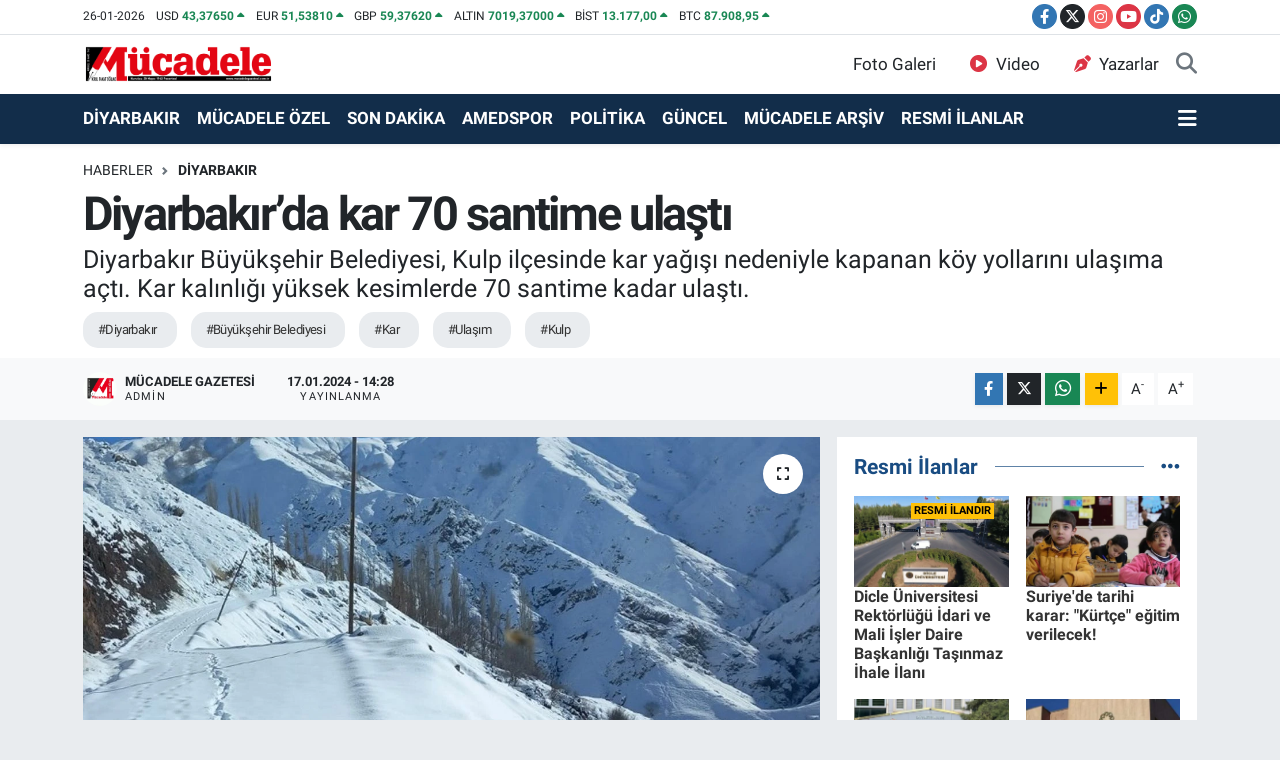

--- FILE ---
content_type: text/html; charset=UTF-8
request_url: https://www.mucadelegazetesi.com.tr/diyarbakirda-kar-70-santime-ulasti
body_size: 20211
content:
<!DOCTYPE html>
<html lang="tr" data-theme="flow">
<head>
<link rel="dns-prefetch" href="//www.mucadelegazetesi.com.tr">
<link rel="dns-prefetch" href="//mucadelegazetesicomtr.teimg.com">
<link rel="dns-prefetch" href="//static.tebilisim.com">
<link rel="dns-prefetch" href="//cdn.p.analitik.bik.gov.tr">
<link rel="dns-prefetch" href="//cdn2.bildirt.com">
<link rel="dns-prefetch" href="//pagead2.googlesyndication.com">
<link rel="dns-prefetch" href="//www.googletagmanager.com">
<link rel="dns-prefetch" href="//www.facebook.com">
<link rel="dns-prefetch" href="//www.twitter.com">
<link rel="dns-prefetch" href="//www.instagram.com">
<link rel="dns-prefetch" href="//www.youtube.com">
<link rel="dns-prefetch" href="//www.tiktok.com">
<link rel="dns-prefetch" href="//api.whatsapp.com">
<link rel="dns-prefetch" href="//www.w3.org">
<link rel="dns-prefetch" href="//x.com">
<link rel="dns-prefetch" href="//www.linkedin.com">
<link rel="dns-prefetch" href="//pinterest.com">
<link rel="dns-prefetch" href="//t.me">
<link rel="dns-prefetch" href="//tebilisim.com">
<link rel="dns-prefetch" href="//facebook.com">
<link rel="dns-prefetch" href="//twitter.com">
<link rel="dns-prefetch" href="//mc.yandex.ru">
<link rel="dns-prefetch" href="//cdn.onesignal.com">

    <meta charset="utf-8">
<title>Diyarbakır’da kar 70 santime ulaştı - Mücadele Gazetesi</title>
<meta name="description" content="Diyarbakır Büyükşehir Belediyesi, Kulp ilçesinde kar yağışı nedeniyle kapanan köy yollarını ulaşıma açtı. Kar kalınlığı yüksek kesimlerde 70 santime kadar ulaştı.">
<meta name="keywords" content="Diyarbakır, Büyükşehir Belediyesi, Kar, ulaşım, kulp">
<link rel="canonical" href="https://www.mucadelegazetesi.com.tr/diyarbakirda-kar-70-santime-ulasti">
<meta name="viewport" content="width=device-width,initial-scale=1">
<meta name="X-UA-Compatible" content="IE=edge">
<meta name="robots" content="max-image-preview:large">
<meta name="theme-color" content="#122d4a">
<meta name="title" content="Diyarbakır’da kar 70 santime ulaştı">
<meta name="articleSection" content="news">
<meta name="datePublished" content="2024-01-17T14:28:00+03:00">
<meta name="dateModified" content="2024-01-17T14:54:57+03:00">
<meta name="articleAuthor" content="Mücadele Gazetesi">
<meta name="author" content="Mücadele Gazetesi">
<meta property="og:site_name" content="Mücadele Gazetesi">
<meta property="og:title" content="Diyarbakır’da kar 70 santime ulaştı">
<meta property="og:description" content="Diyarbakır Büyükşehir Belediyesi, Kulp ilçesinde kar yağışı nedeniyle kapanan köy yollarını ulaşıma açtı. Kar kalınlığı yüksek kesimlerde 70 santime kadar ulaştı.">
<meta property="og:url" content="https://www.mucadelegazetesi.com.tr/diyarbakirda-kar-70-santime-ulasti">
<meta property="og:image" content="https://mucadelegazetesicomtr.teimg.com/mucadelegazetesi-com-tr/uploads/2024/01/kar-3.jpg">
<meta property="og:type" content="article">
<meta property="og:article:published_time" content="2024-01-17T14:28:00+03:00">
<meta property="og:article:modified_time" content="2024-01-17T14:54:57+03:00">
<meta name="twitter:card" content="summary_large_image">
<meta name="twitter:site" content="@MucadeleGzt">
<meta name="twitter:title" content="Diyarbakır’da kar 70 santime ulaştı">
<meta name="twitter:description" content="Diyarbakır Büyükşehir Belediyesi, Kulp ilçesinde kar yağışı nedeniyle kapanan köy yollarını ulaşıma açtı. Kar kalınlığı yüksek kesimlerde 70 santime kadar ulaştı.">
<meta name="twitter:image" content="https://mucadelegazetesicomtr.teimg.com/mucadelegazetesi-com-tr/uploads/2024/01/kar-3.jpg">
<meta name="twitter:url" content="https://www.mucadelegazetesi.com.tr/diyarbakirda-kar-70-santime-ulasti">
<link rel="shortcut icon" type="image/x-icon" href="https://mucadelegazetesicomtr.teimg.com/mucadelegazetesi-com-tr/uploads/2023/11/mucadele-logo-03-1.png">
<link rel="manifest" href="https://www.mucadelegazetesi.com.tr/manifest.json?v=6.6.4" />
<link rel="preload" href="https://static.tebilisim.com/flow/assets/css/font-awesome/fa-solid-900.woff2" as="font" type="font/woff2" crossorigin />
<link rel="preload" href="https://static.tebilisim.com/flow/assets/css/font-awesome/fa-brands-400.woff2" as="font" type="font/woff2" crossorigin />
<link rel="preload" href="https://static.tebilisim.com/flow/assets/css/weather-icons/font/weathericons-regular-webfont.woff2" as="font" type="font/woff2" crossorigin />
<link rel="preload" href="https://static.tebilisim.com/flow/vendor/te/fonts/roboto/KFOlCnqEu92Fr1MmEU9fBBc4AMP6lQ.woff2" as="font" type="font/woff2" crossorigin />
<link rel="preload" href="https://static.tebilisim.com/flow/vendor/te/fonts/roboto/KFOlCnqEu92Fr1MmEU9fChc4AMP6lbBP.woff2" as="font" type="font/woff2" crossorigin />
<link rel="preload" href="https://static.tebilisim.com/flow/vendor/te/fonts/roboto/KFOlCnqEu92Fr1MmWUlfBBc4AMP6lQ.woff2" as="font" type="font/woff2" crossorigin />
<link rel="preload" href="https://static.tebilisim.com/flow/vendor/te/fonts/roboto/KFOlCnqEu92Fr1MmWUlfChc4AMP6lbBP.woff2" as="font" type="font/woff2" crossorigin />
<link rel="preload" href="https://static.tebilisim.com/flow/vendor/te/fonts/roboto/KFOmCnqEu92Fr1Mu4mxKKTU1Kg.woff2" as="font" type="font/woff2" crossorigin />
<link rel="preload" href="https://static.tebilisim.com/flow/vendor/te/fonts/roboto/KFOmCnqEu92Fr1Mu7GxKKTU1Kvnz.woff2" as="font" type="font/woff2" crossorigin />


<link rel="preload" as="style" href="https://static.tebilisim.com/flow/vendor/te/fonts/roboto.css?v=6.6.4">
<link rel="stylesheet" href="https://static.tebilisim.com/flow/vendor/te/fonts/roboto.css?v=6.6.4">

<style>:root {
        --te-link-color: #333;
        --te-link-hover-color: #000;
        --te-font: "Roboto";
        --te-secondary-font: "Roboto";
        --te-h1-font-size: 47px;
        --te-color: #122d4a;
        --te-hover-color: #194c82;
        --mm-ocd-width: 85%!important; /*  Mobil Menü Genişliği */
        --swiper-theme-color: var(--te-color)!important;
        --header-13-color: #ffc107;
    }</style><link rel="preload" as="style" href="https://static.tebilisim.com/flow/assets/vendor/bootstrap/css/bootstrap.min.css?v=6.6.4">
<link rel="stylesheet" href="https://static.tebilisim.com/flow/assets/vendor/bootstrap/css/bootstrap.min.css?v=6.6.4">
<link rel="preload" as="style" href="https://static.tebilisim.com/flow/assets/css/app6.6.4.min.css">
<link rel="stylesheet" href="https://static.tebilisim.com/flow/assets/css/app6.6.4.min.css">



<script type="application/ld+json">{"@context":"https:\/\/schema.org","@type":"WebSite","url":"https:\/\/www.mucadelegazetesi.com.tr","potentialAction":{"@type":"SearchAction","target":"https:\/\/www.mucadelegazetesi.com.tr\/arama?q={query}","query-input":"required name=query"}}</script>

<script type="application/ld+json">{"@context":"https:\/\/schema.org","@type":"NewsMediaOrganization","url":"https:\/\/www.mucadelegazetesi.com.tr","name":"M\u00fccadele Gazetesi","logo":"https:\/\/mucadelegazetesicomtr.teimg.com\/mucadelegazetesi-com-tr\/wp\/uploads\/mucadele_logo-02_f1a74c763c4a3ddbb989.png","sameAs":["https:\/\/www.facebook.com\/MucadeleGzt\/","https:\/\/www.twitter.com\/MucadeleGzt","https:\/\/www.youtube.com\/@MucadeleGzt\/featured","https:\/\/www.instagram.com\/mucadelegzt"]}</script>

<script type="application/ld+json">{"@context":"https:\/\/schema.org","@graph":[{"@type":"SiteNavigationElement","name":"Ana Sayfa","url":"https:\/\/www.mucadelegazetesi.com.tr","@id":"https:\/\/www.mucadelegazetesi.com.tr"},{"@type":"SiteNavigationElement","name":"EKONOM\u0130","url":"https:\/\/www.mucadelegazetesi.com.tr\/ekonomi","@id":"https:\/\/www.mucadelegazetesi.com.tr\/ekonomi"},{"@type":"SiteNavigationElement","name":"SPOR","url":"https:\/\/www.mucadelegazetesi.com.tr\/spor","@id":"https:\/\/www.mucadelegazetesi.com.tr\/spor"},{"@type":"SiteNavigationElement","name":"SON DAK\u0130KA","url":"https:\/\/www.mucadelegazetesi.com.tr\/son-dakika","@id":"https:\/\/www.mucadelegazetesi.com.tr\/son-dakika"},{"@type":"SiteNavigationElement","name":"G\u00dcNCEL","url":"https:\/\/www.mucadelegazetesi.com.tr\/guncel","@id":"https:\/\/www.mucadelegazetesi.com.tr\/guncel"},{"@type":"SiteNavigationElement","name":"POL\u0130T\u0130KA","url":"https:\/\/www.mucadelegazetesi.com.tr\/politika","@id":"https:\/\/www.mucadelegazetesi.com.tr\/politika"},{"@type":"SiteNavigationElement","name":"D\u0130YARBAKIR","url":"https:\/\/www.mucadelegazetesi.com.tr\/diyarbakir","@id":"https:\/\/www.mucadelegazetesi.com.tr\/diyarbakir"},{"@type":"SiteNavigationElement","name":"RESM\u0130 \u0130LANLAR","url":"https:\/\/www.mucadelegazetesi.com.tr\/resmi-ilanlar","@id":"https:\/\/www.mucadelegazetesi.com.tr\/resmi-ilanlar"},{"@type":"SiteNavigationElement","name":"M\u00dcCADELE \u00d6ZEL","url":"https:\/\/www.mucadelegazetesi.com.tr\/mucadele-ozel","@id":"https:\/\/www.mucadelegazetesi.com.tr\/mucadele-ozel"},{"@type":"SiteNavigationElement","name":"KULP","url":"https:\/\/www.mucadelegazetesi.com.tr\/kulp","@id":"https:\/\/www.mucadelegazetesi.com.tr\/kulp"},{"@type":"SiteNavigationElement","name":"KOCAK\u00d6Y","url":"https:\/\/www.mucadelegazetesi.com.tr\/kocakoy","@id":"https:\/\/www.mucadelegazetesi.com.tr\/kocakoy"},{"@type":"SiteNavigationElement","name":"HAZRO","url":"https:\/\/www.mucadelegazetesi.com.tr\/hazro","@id":"https:\/\/www.mucadelegazetesi.com.tr\/hazro"},{"@type":"SiteNavigationElement","name":"HAN\u0130","url":"https:\/\/www.mucadelegazetesi.com.tr\/hani","@id":"https:\/\/www.mucadelegazetesi.com.tr\/hani"},{"@type":"SiteNavigationElement","name":"D\u0130CLE","url":"https:\/\/www.mucadelegazetesi.com.tr\/dicle","@id":"https:\/\/www.mucadelegazetesi.com.tr\/dicle"},{"@type":"SiteNavigationElement","name":"\u00c7\u00dcNG\u00dc\u015e","url":"https:\/\/www.mucadelegazetesi.com.tr\/cungus","@id":"https:\/\/www.mucadelegazetesi.com.tr\/cungus"},{"@type":"SiteNavigationElement","name":"\u00c7ERM\u0130K","url":"https:\/\/www.mucadelegazetesi.com.tr\/cermik","@id":"https:\/\/www.mucadelegazetesi.com.tr\/cermik"},{"@type":"SiteNavigationElement","name":"\u00c7INAR","url":"https:\/\/www.mucadelegazetesi.com.tr\/cinar","@id":"https:\/\/www.mucadelegazetesi.com.tr\/cinar"},{"@type":"SiteNavigationElement","name":"B\u0130SM\u0130L","url":"https:\/\/www.mucadelegazetesi.com.tr\/bismil","@id":"https:\/\/www.mucadelegazetesi.com.tr\/bismil"},{"@type":"SiteNavigationElement","name":"E\u011e\u0130L","url":"https:\/\/www.mucadelegazetesi.com.tr\/egil","@id":"https:\/\/www.mucadelegazetesi.com.tr\/egil"},{"@type":"SiteNavigationElement","name":"L\u0130CE","url":"https:\/\/www.mucadelegazetesi.com.tr\/lice","@id":"https:\/\/www.mucadelegazetesi.com.tr\/lice"},{"@type":"SiteNavigationElement","name":"ERGAN\u0130","url":"https:\/\/www.mucadelegazetesi.com.tr\/ergani","@id":"https:\/\/www.mucadelegazetesi.com.tr\/ergani"},{"@type":"SiteNavigationElement","name":"S\u0130LVAN","url":"https:\/\/www.mucadelegazetesi.com.tr\/silvan","@id":"https:\/\/www.mucadelegazetesi.com.tr\/silvan"},{"@type":"SiteNavigationElement","name":"YEN\u0130\u015eEH\u0130R","url":"https:\/\/www.mucadelegazetesi.com.tr\/yenisehir","@id":"https:\/\/www.mucadelegazetesi.com.tr\/yenisehir"},{"@type":"SiteNavigationElement","name":"KAYAPINAR","url":"https:\/\/www.mucadelegazetesi.com.tr\/kayapinar","@id":"https:\/\/www.mucadelegazetesi.com.tr\/kayapinar"},{"@type":"SiteNavigationElement","name":"BA\u011eLAR","url":"https:\/\/www.mucadelegazetesi.com.tr\/baglar","@id":"https:\/\/www.mucadelegazetesi.com.tr\/baglar"},{"@type":"SiteNavigationElement","name":"SUR","url":"https:\/\/www.mucadelegazetesi.com.tr\/sur","@id":"https:\/\/www.mucadelegazetesi.com.tr\/sur"},{"@type":"SiteNavigationElement","name":"AMEDSPOR","url":"https:\/\/www.mucadelegazetesi.com.tr\/amedspor","@id":"https:\/\/www.mucadelegazetesi.com.tr\/amedspor"},{"@type":"SiteNavigationElement","name":"D\u0130YARBEK\u0130RSPOR","url":"https:\/\/www.mucadelegazetesi.com.tr\/diyarbekirspor","@id":"https:\/\/www.mucadelegazetesi.com.tr\/diyarbekirspor"},{"@type":"SiteNavigationElement","name":"D\u0130YARBAKIRSPOR","url":"https:\/\/www.mucadelegazetesi.com.tr\/diyarbakirspor","@id":"https:\/\/www.mucadelegazetesi.com.tr\/diyarbakirspor"},{"@type":"SiteNavigationElement","name":"D\u0130CLE \u00dcN\u0130VERS\u0130TES\u0130","url":"https:\/\/www.mucadelegazetesi.com.tr\/dicle-universitesi","@id":"https:\/\/www.mucadelegazetesi.com.tr\/dicle-universitesi"},{"@type":"SiteNavigationElement","name":"M\u00dcCADELE AR\u015e\u0130V","url":"https:\/\/www.mucadelegazetesi.com.tr\/mucadele-arsiv","@id":"https:\/\/www.mucadelegazetesi.com.tr\/mucadele-arsiv"},{"@type":"SiteNavigationElement","name":"YA\u015eAM","url":"https:\/\/www.mucadelegazetesi.com.tr\/yasam","@id":"https:\/\/www.mucadelegazetesi.com.tr\/yasam"},{"@type":"SiteNavigationElement","name":"B\u0130L\u0130M-TEKNOLOJ\u0130","url":"https:\/\/www.mucadelegazetesi.com.tr\/bilim-teknoloji","@id":"https:\/\/www.mucadelegazetesi.com.tr\/bilim-teknoloji"},{"@type":"SiteNavigationElement","name":"\u0130leti\u015fim","url":"https:\/\/www.mucadelegazetesi.com.tr\/iletisim","@id":"https:\/\/www.mucadelegazetesi.com.tr\/iletisim"},{"@type":"SiteNavigationElement","name":"Gizlilik S\u00f6zle\u015fmesi","url":"https:\/\/www.mucadelegazetesi.com.tr\/gizlilik-sozlesmesi","@id":"https:\/\/www.mucadelegazetesi.com.tr\/gizlilik-sozlesmesi"},{"@type":"SiteNavigationElement","name":"deneme","url":"https:\/\/www.mucadelegazetesi.com.tr\/deneme","@id":"https:\/\/www.mucadelegazetesi.com.tr\/deneme"},{"@type":"SiteNavigationElement","name":"Yazarlar","url":"https:\/\/www.mucadelegazetesi.com.tr\/yazarlar","@id":"https:\/\/www.mucadelegazetesi.com.tr\/yazarlar"},{"@type":"SiteNavigationElement","name":"Foto Galeri","url":"https:\/\/www.mucadelegazetesi.com.tr\/foto-galeri","@id":"https:\/\/www.mucadelegazetesi.com.tr\/foto-galeri"},{"@type":"SiteNavigationElement","name":"Video Galeri","url":"https:\/\/www.mucadelegazetesi.com.tr\/video","@id":"https:\/\/www.mucadelegazetesi.com.tr\/video"},{"@type":"SiteNavigationElement","name":"Vefatlar","url":"https:\/\/www.mucadelegazetesi.com.tr\/vefat","@id":"https:\/\/www.mucadelegazetesi.com.tr\/vefat"},{"@type":"SiteNavigationElement","name":"Ba\u011flar Bug\u00fcn, Yar\u0131n ve 1 Haftal\u0131k Hava Durumu Tahmini","url":"https:\/\/www.mucadelegazetesi.com.tr\/baglar-hava-durumu","@id":"https:\/\/www.mucadelegazetesi.com.tr\/baglar-hava-durumu"},{"@type":"SiteNavigationElement","name":"Ba\u011flar Namaz Vakitleri","url":"https:\/\/www.mucadelegazetesi.com.tr\/baglar-namaz-vakitleri","@id":"https:\/\/www.mucadelegazetesi.com.tr\/baglar-namaz-vakitleri"},{"@type":"SiteNavigationElement","name":"Puan Durumu ve Fikst\u00fcr","url":"https:\/\/www.mucadelegazetesi.com.tr\/futbol\/st-super-lig-puan-durumu-ve-fikstur","@id":"https:\/\/www.mucadelegazetesi.com.tr\/futbol\/st-super-lig-puan-durumu-ve-fikstur"}]}</script>

<script type="application/ld+json">{"@context":"https:\/\/schema.org","@type":"BreadcrumbList","itemListElement":[{"@type":"ListItem","position":1,"item":{"@type":"Thing","@id":"https:\/\/www.mucadelegazetesi.com.tr","name":"Haberler"}}]}</script>
<script type="application/ld+json">{"@context":"https:\/\/schema.org","@type":"NewsArticle","headline":"Diyarbak\u0131r\u2019da kar 70 santime ula\u015ft\u0131","articleSection":"D\u0130YARBAKIR","dateCreated":"2024-01-17T14:28:00+03:00","datePublished":"2024-01-17T14:28:00+03:00","dateModified":"2024-01-17T14:54:57+03:00","wordCount":68,"genre":"news","mainEntityOfPage":{"@type":"WebPage","@id":"https:\/\/www.mucadelegazetesi.com.tr\/diyarbakirda-kar-70-santime-ulasti"},"articleBody":"<p>Diyarbak\u0131r B\u00fcy\u00fck\u015fehir Belediyesi ve Kulp Belediyesine ba\u011fl\u0131 karla m\u00fccadele ekipleri, il\u00e7enin y\u00fcksek kesimlerinde etkili olan kar ya\u011f\u0131\u015f\u0131 nedeniyle yollar\u0131 kapanan k\u0131rsal mahalle ve ba\u011fl\u0131 sokaklar\u0131nda kar temizleme \u00e7al\u0131\u015fmalar\u0131na ba\u015flad\u0131.<\/p>\r\n\r\n<p><\/p>\r\n\r\n<p>Kar temizleme \u00e7al\u0131\u015fmalar\u0131 \u00e7er\u00e7evesinde 7 mahalle yolu temizlenerek, ula\u015f\u0131ma a\u00e7\u0131ld\u0131. Kar kal\u0131nl\u0131\u011f\u0131 y\u00fcksek kesimlerde 70 santime kadar ula\u015ft\u0131. (Haber Merkezi)<\/p>","description":"Diyarbak\u0131r B\u00fcy\u00fck\u015fehir Belediyesi, Kulp il\u00e7esinde kar ya\u011f\u0131\u015f\u0131 nedeniyle kapanan k\u00f6y yollar\u0131n\u0131 ula\u015f\u0131ma a\u00e7t\u0131. Kar kal\u0131nl\u0131\u011f\u0131 y\u00fcksek kesimlerde 70 santime kadar ula\u015ft\u0131.","inLanguage":"tr-TR","keywords":["Diyarbak\u0131r","B\u00fcy\u00fck\u015fehir Belediyesi","Kar","ula\u015f\u0131m","kulp"],"image":{"@type":"ImageObject","url":"https:\/\/mucadelegazetesicomtr.teimg.com\/crop\/1280x720\/mucadelegazetesi-com-tr\/uploads\/2024\/01\/kar-3.jpg","width":"1280","height":"720","caption":"Diyarbak\u0131r\u2019da kar 70 santime ula\u015ft\u0131"},"publishingPrinciples":"https:\/\/www.mucadelegazetesi.com.tr\/gizlilik-sozlesmesi","isFamilyFriendly":"http:\/\/schema.org\/True","isAccessibleForFree":"http:\/\/schema.org\/True","publisher":{"@type":"Organization","name":"M\u00fccadele Gazetesi","image":"https:\/\/mucadelegazetesicomtr.teimg.com\/mucadelegazetesi-com-tr\/wp\/uploads\/mucadele_logo-02_f1a74c763c4a3ddbb989.png","logo":{"@type":"ImageObject","url":"https:\/\/mucadelegazetesicomtr.teimg.com\/mucadelegazetesi-com-tr\/wp\/uploads\/mucadele_logo-02_f1a74c763c4a3ddbb989.png","width":"640","height":"375"}},"author":{"@type":"Person","name":"M\u00fccadele Gazetesi","honorificPrefix":"","jobTitle":"Admin","url":null}}</script>




<script>!function(){var t=document.createElement("script");t.setAttribute("src",'https://cdn.p.analitik.bik.gov.tr/tracker'+(typeof Intl!=="undefined"?(typeof (Intl||"").PluralRules!=="undefined"?'1':typeof Promise!=="undefined"?'2':typeof MutationObserver!=='undefined'?'3':'4'):'4')+'.js'),t.setAttribute("data-website-id","8241f889-178e-429d-aaec-c0bf74bbd891"),t.setAttribute("data-host-url",'//8241f889-178e-429d-aaec-c0bf74bbd891.collector.p.analitik.bik.gov.tr'),document.head.appendChild(t)}();</script>
<meta name="robots" content="index, follow" />
<meta name="googlebot" content="index, follow, max-snippet:-1, max-image-preview:large, max-video-preview:-1" />
<meta name="bingbot" content="index, follow, max-snippet:-1, max-image-preview:large, max-video-preview:-1" />

<link rel="manifest" href="/manifest.json?data=Bildirt">
<script>var uygulamaid="235367-8631-7008-3193-1847-6";</script>
<script src="https://cdn2.bildirt.com/BildirtSDKfiles.js"></script>

<script async src="https://pagead2.googlesyndication.com/pagead/js/adsbygoogle.js?client=ca-pub-8715194033382300"
     crossorigin="anonymous"></script>



<script async data-cfasync="false"
	src="https://www.googletagmanager.com/gtag/js?id=G-RESFQPP2XQ"></script>
<script data-cfasync="false">
	window.dataLayer = window.dataLayer || [];
	  function gtag(){dataLayer.push(arguments);}
	  gtag('js', new Date());
	  gtag('config', 'G-RESFQPP2XQ');
</script>




</head>




<body class="d-flex flex-column min-vh-100">

    <div data-pagespeed="true"><meta name="fediverse:creator" content="@mucadelegzt@sosyal.teknofest.app"></div>
    

    <header class="header-7">
    <div class="top-header d-none d-lg-block bg-white border-bottom">
        <div class="container">
            <div class="d-flex justify-content-between align-items-center small py-1">
                                    <!-- PİYASALAR -->
        <ul class="top-currency list-unstyled list-inline mb-0 text-dark">
        <li class="list-inline-item">26-01-2026</li>
        <li class="list-inline-item dolar">
            USD
            <span class="fw-bold text-success value">43,37650</span>
            <span class="text-success"><i class="fa fa-caret-up"></i></span>
        </li>
        <li class="list-inline-item euro">
            EUR
            <span class="fw-bold text-success value">51,53810</span>
            <span class="text-success"><i class="fa fa-caret-up"></i></span>
        </li>
        <li class="list-inline-item euro">
            GBP
            <span class="fw-bold text-success value">59,37620</span>
            <span class="text-success"><i class="fa fa-caret-up"></i></span>
        </li>
        <li class="list-inline-item altin">
            ALTIN
            <span class="fw-bold text-success value">7019,37000</span>
            <span class="text-success"><i class="fa fa-caret-up"></i></span>
        </li>
        <li class="list-inline-item bist">
            BİST
            <span class="fw-bold text-success value">13.177,00</span>
            <span class="text-success"><i class="fa fa-caret-up"></i></span>
        </li>

        <li class="list-inline-item btc">
            BTC
            <span class="fw-bold text-success value">87.908,95</span>
            <span class="text-success"><i class="fa fa-caret-up"></i></span>
        </li>
    </ul>

    

                
                <div class="top-social-media">
                                        <a href="https://www.facebook.com/MucadeleGzt/" target="_blank" class="btn btn-sm btn-primary rounded-pill" rel="nofollow noreferrer noopener"><i class="fab fa-facebook-f text-white"></i></a>
                                                            <a href="https://www.twitter.com/MucadeleGzt" class="btn btn-sm btn-dark rounded-pill" target="_blank" rel="nofollow noreferrer noopener"><i class="fab fa-x-twitter text-white"></i></a>
                                                            <a href="https://www.instagram.com/mucadelegzt" class="btn btn-sm btn-magenta rounded-pill" target="_blank" rel="nofollow noreferrer noopener"><i class="fab fa-instagram text-white"></i></a>
                                                            <a href="https://www.youtube.com/@MucadeleGzt/featured" class="btn btn-sm btn-danger rounded-pill" target="_blank" rel="nofollow noreferrer noopener"><i class="fab fa-youtube text-white"></i></a>
                                                                                                    <a href="https://www.tiktok.com/https://www.tiktok.com/@mucadelegazetesi" target="_blank" class="btn btn-sm btn-primary rounded-pill" rel="nofollow noreferrer noopener"><i class="fa-brands fa-tiktok text-white"></i></a>
                                                                                                    <a href="https://api.whatsapp.com/send?phone=905323902166" class="btn btn-sm  btn-success rounded-pill" target="_blank" rel="nofollow noreferrer noopener"><i class="fab fa-whatsapp text-white"></i></a>
                                    </div>
            </div>
        </div>
    </div>
    <nav class="main-menu navbar navbar-expand-lg bg-white py-1 ps-0 py-2">
        <div class="container">
            <div class="d-lg-none">
                <a href="#menu" title="Ana Menü"><i class="fa fa-bars fa-lg"></i></a>
            </div>
            <div>
                                <a class="navbar-brand me-0" href="/" title="Mücadele Gazetesi">
                    <img src="https://mucadelegazetesicomtr.teimg.com/mucadelegazetesi-com-tr/wp/uploads/mucadele_logo-02_f1a74c763c4a3ddbb989.png" alt="Mücadele Gazetesi" width="191" height="40" class="light-mode img-fluid flow-logo">
<img src="https://mucadelegazetesicomtr.teimg.com/mucadelegazetesi-com-tr/wp/uploads/mucadele_logo-02_f1a74c763c4a3ddbb989.png" alt="Mücadele Gazetesi" width="191" height="40" class="dark-mode img-fluid flow-logo d-none">

                </a>
                            </div>

            <ul class="nav d-flex justify-content-end">
                <ul  class="nav">
        <li class="nav-item   d-none d-lg-block">
        <a href="/foto-galeri" class="nav-link nav-link" target="_self" title="Foto Galeri"><i class="fa fa-camera me-2 text-danger text-white mr-1"></i>Foto Galeri</a>
        
    </li>
        <li class="nav-item   d-none d-lg-block">
        <a href="/video" class="nav-link color: red;" target="_self" title="Video"><i class="fa fa-play-circle me-2 text-danger color: red; mr-1"></i>Video</a>
        
    </li>
        <li class="nav-item   d-none d-lg-block">
        <a href="/yazarlar" class="nav-link color: red;" target="_self" title="Yazarlar"><i class="fa fa-pen-nib me-2 text-danger color: red; mr-1"></i>Yazarlar</a>
        
    </li>
    </ul>

                
                <li class="nav-item">
                    <a href="/arama" class="nav-link p-0 my-2 text-secondary" title="Ara">
                        <i class="fa fa-search fa-lg"></i>
                    </a>
                </li>
            </ul>
        </div>
    </nav>
    <div class="category-menu navbar navbar-expand-lg d-none d-lg-block shadow-sm bg-te-color py-1">
        <div class="container">
            <ul  class="nav fw-semibold">
        <li class="nav-item   ">
        <a href="/diyarbakir" class="nav-link text-white ps-0" target="_blank" title="DİYARBAKIR">DİYARBAKIR</a>
        
    </li>
        <li class="nav-item   ">
        <a href="/mucadele-ozel" class="nav-link text-white ps-0" target="_blank" title="MÜCADELE ÖZEL">MÜCADELE ÖZEL</a>
        
    </li>
        <li class="nav-item   ">
        <a href="/son-dakika" class="nav-link text-white ps-0" target="_self" title="SON DAKİKA">SON DAKİKA</a>
        
    </li>
        <li class="nav-item   ">
        <a href="/amedspor" class="nav-link text-white ps-0" target="_self" title="AMEDSPOR">AMEDSPOR</a>
        
    </li>
        <li class="nav-item   ">
        <a href="/politika" class="nav-link text-white ps-0" target="_self" title="POLİTİKA">POLİTİKA</a>
        
    </li>
        <li class="nav-item   ">
        <a href="/guncel" class="nav-link text-white ps-0" target="_blank" title="GÜNCEL">GÜNCEL</a>
        
    </li>
        <li class="nav-item   ">
        <a href="/mucadele-arsiv" class="nav-link text-white ps-0" target="_self" title="MÜCADELE ARŞİV">MÜCADELE ARŞİV</a>
        
    </li>
        <li class="nav-item   ">
        <a href="/resmi-ilanlar" class="nav-link text-white ps-0" target="_blank" title=" RESMİ İLANLAR"> RESMİ İLANLAR</a>
        
    </li>
    </ul>

            <ul class="nav">
                
                <li class="nav-item dropdown position-static">
                    <a class="nav-link p-0 text-white" data-bs-toggle="dropdown" href="#" aria-haspopup="true"
                        aria-expanded="false" title="Ana Menü">
                        <i class="fa fa-bars fa-lg"></i>
                    </a>
                    <div class="mega-menu dropdown-menu dropdown-menu-end text-capitalize shadow-lg border-0 rounded-0">

    <div class="row g-3 small p-3">

                <div class="col">
            <div class="extra-sections bg-light p-3 border">
                <a href="https://www.mucadelegazetesi.com.tr/diyarbakir-nobetci-eczaneler" title="Diyarbakır Nöbetçi Eczaneler" class="d-block border-bottom pb-2 mb-2" target="_self"><i class="fa-solid fa-capsules me-2"></i>Diyarbakır Nöbetçi Eczaneler</a>
<a href="https://www.mucadelegazetesi.com.tr/diyarbakir-hava-durumu" title="Diyarbakır Hava Durumu" class="d-block border-bottom pb-2 mb-2" target="_self"><i class="fa-solid fa-cloud-sun me-2"></i>Diyarbakır Hava Durumu</a>
<a href="https://www.mucadelegazetesi.com.tr/diyarbakir-namaz-vakitleri" title="Diyarbakır Namaz Vakitleri" class="d-block border-bottom pb-2 mb-2" target="_self"><i class="fa-solid fa-mosque me-2"></i>Diyarbakır Namaz Vakitleri</a>
<a href="https://www.mucadelegazetesi.com.tr/diyarbakir-trafik-durumu" title="Diyarbakır Trafik Yoğunluk Haritası" class="d-block border-bottom pb-2 mb-2" target="_self"><i class="fa-solid fa-car me-2"></i>Diyarbakır Trafik Yoğunluk Haritası</a>
<a href="https://www.mucadelegazetesi.com.tr/futbol/super-lig-puan-durumu-ve-fikstur" title="Süper Lig Puan Durumu ve Fikstür" class="d-block border-bottom pb-2 mb-2" target="_self"><i class="fa-solid fa-chart-bar me-2"></i>Süper Lig Puan Durumu ve Fikstür</a>
<a href="https://www.mucadelegazetesi.com.tr/tum-mansetler" title="Tüm Manşetler" class="d-block border-bottom pb-2 mb-2" target="_self"><i class="fa-solid fa-newspaper me-2"></i>Tüm Manşetler</a>
<a href="https://www.mucadelegazetesi.com.tr/sondakika-haberleri" title="Son Dakika Haberleri" class="d-block border-bottom pb-2 mb-2" target="_self"><i class="fa-solid fa-bell me-2"></i>Son Dakika Haberleri</a>

            </div>
        </div>
        
        <div class="col">
        <a href="/diyarbakir" class="d-block border-bottom  pb-2 mb-2" target="_self" title="DİYARBAKIR">DİYARBAKIR</a>
            <a href="/guncel" class="d-block border-bottom  pb-2 mb-2" target="_self" title="GÜNCEL">GÜNCEL</a>
            <a href="/son-dakika" class="d-block border-bottom  pb-2 mb-2" target="_self" title="SON DAKİKA">SON DAKİKA</a>
            <a href="/politika" class="d-block border-bottom  pb-2 mb-2" target="_self" title="POLİTİKA">POLİTİKA</a>
            <a href="/spor" class="d-block border-bottom  pb-2 mb-2" target="_self" title="SPOR">SPOR</a>
            <a href="/mucadele-ozel" class="d-block border-bottom  pb-2 mb-2" target="_self" title="MÜCADELE ÖZEL">MÜCADELE ÖZEL</a>
            <a href="/ekonomi" class="d-block  pb-2 mb-2" target="_self" title="EKONOMİ">EKONOMİ</a>
        </div><div class="col">
            <a href="/resmi-ilanlar" class="d-block border-bottom  pb-2 mb-2" target="_blank" title="İLAN">İLAN</a>
            <a href="/sur" class="d-block border-bottom  pb-2 mb-2" target="_blank" title="SUR">SUR</a>
            <a href="/baglar" class="d-block border-bottom  pb-2 mb-2" target="_blank" title="BAĞLAR">BAĞLAR</a>
            <a href="/kayapinar" class="d-block border-bottom  pb-2 mb-2" target="_blank" title="KAYAPINAR">KAYAPINAR</a>
            <a href="/yenisehir" class="d-block border-bottom  pb-2 mb-2" target="_blank" title="YENİŞEHİR">YENİŞEHİR</a>
            <a href="/ergani" class="d-block border-bottom  pb-2 mb-2" target="_blank" title="ERGANİ">ERGANİ</a>
            <a href="/amedspor" class="d-block  pb-2 mb-2" target="_blank" title="AMEDSPOR">AMEDSPOR</a>
        </div><div class="col">
            <a href="/diyarbekirspor" class="d-block border-bottom  pb-2 mb-2" target="_blank" title="DİYARBEKİRSPOR">DİYARBEKİRSPOR</a>
            <a href="/diyarbakirspor" class="d-block border-bottom  pb-2 mb-2" target="_blank" title="DİYARBAKIRSPOR">DİYARBAKIRSPOR</a>
            <a href="/dicle-universitesi" class="d-block border-bottom  pb-2 mb-2" target="_blank" title="DİCLE ÜNİVERSİTESİ">DİCLE ÜNİVERSİTESİ</a>
            <a href="/mucadele-arsiv" class="d-block border-bottom  pb-2 mb-2" target="_self" title="MÜCADELE ARŞİV">MÜCADELE ARŞİV</a>
            <a href="/yasam" class="d-block border-bottom  pb-2 mb-2" target="_self" title="YAŞAM">YAŞAM</a>
            <a href="/bilim-teknoloji" class="d-block border-bottom  pb-2 mb-2" target="_self" title="BİLİM-TEKNOLOJİ">BİLİM-TEKNOLOJİ</a>
        </div>


    </div>

    <div class="p-3 bg-light">
                <a class="me-3"
            href="https://www.facebook.com/MucadeleGzt/" target="_blank" rel="nofollow noreferrer noopener"><i class="fab fa-facebook me-2 text-navy"></i> Facebook</a>
                        <a class="me-3"
            href="https://www.twitter.com/MucadeleGzt" target="_blank" rel="nofollow noreferrer noopener"><i class="fab fa-x-twitter "></i> Twitter</a>
                        <a class="me-3"
            href="https://www.instagram.com/mucadelegzt" target="_blank" rel="nofollow noreferrer noopener"><i class="fab fa-instagram me-2 text-magenta"></i> Instagram</a>
                                <a class="me-3"
            href="https://www.youtube.com/@MucadeleGzt/featured" target="_blank" rel="nofollow noreferrer noopener"><i class="fab fa-youtube me-2 text-danger"></i> Youtube</a>
                        <a class="me-3"
            href="https://www.tiktok.com/https://www.tiktok.com/@mucadelegazetesi" target="_blank" rel="nofollow noreferrer noopener"><i class="fa-brands fa-tiktok me-1 text-dark"></i> Tiktok</a>
                                        <a class="" href="https://api.whatsapp.com/send?phone=905323902166" title="Whatsapp" rel="nofollow noreferrer noopener"><i
            class="fab fa-whatsapp me-2 text-navy"></i> WhatsApp İhbar Hattı</a>    </div>

    <div class="mega-menu-footer p-2 bg-te-color">
        <a class="dropdown-item text-white" href="/kunye" title="Künye / İletişim"><i class="fa fa-id-card me-2"></i> Künye / İletişim</a>
        <a class="dropdown-item text-white" href="/iletisim" title="Bize Ulaşın"><i class="fa fa-envelope me-2"></i> Bize Ulaşın</a>
        <a class="dropdown-item text-white" href="/rss-baglantilari" title="RSS Bağlantıları"><i class="fa fa-rss me-2"></i> RSS Bağlantıları</a>
        <a class="dropdown-item text-white" href="/member/login" title="Üyelik Girişi"><i class="fa fa-user me-2"></i> Üyelik Girişi</a>
    </div>


</div>

                </li>
            </ul>


        </div>
    </div>
    <ul  class="mobile-categories d-lg-none list-inline bg-white">
        <li class="list-inline-item">
        <a href="/diyarbakir" class="text-dark" target="_blank" title="DİYARBAKIR">
                DİYARBAKIR
        </a>
    </li>
        <li class="list-inline-item">
        <a href="/mucadele-ozel" class="text-dark" target="_blank" title="MÜCADELE ÖZEL">
                MÜCADELE ÖZEL
        </a>
    </li>
        <li class="list-inline-item">
        <a href="/son-dakika" class="text-dark" target="_self" title="SON DAKİKA">
                SON DAKİKA
        </a>
    </li>
        <li class="list-inline-item">
        <a href="/amedspor" class="text-dark" target="_self" title="AMEDSPOR">
                AMEDSPOR
        </a>
    </li>
        <li class="list-inline-item">
        <a href="/politika" class="text-dark" target="_self" title="POLİTİKA">
                POLİTİKA
        </a>
    </li>
        <li class="list-inline-item">
        <a href="/guncel" class="text-dark" target="_blank" title="GÜNCEL">
                GÜNCEL
        </a>
    </li>
        <li class="list-inline-item">
        <a href="/mucadele-arsiv" class="text-dark" target="_self" title="MÜCADELE ARŞİV">
                MÜCADELE ARŞİV
        </a>
    </li>
        <li class="list-inline-item">
        <a href="/resmi-ilanlar" class="text-dark" target="_blank" title=" RESMİ İLANLAR">
                 RESMİ İLANLAR
        </a>
    </li>
    </ul>


</header>






<main class="single overflow-hidden" style="min-height: 300px">

    
    <div class="infinite" data-show-advert="1">

    

    <div class="infinite-item d-block" data-id="145620" data-category-id="15" data-reference="TE\Archive\Models\Archive" data-json-url="/service/json/featured-infinite.json">

        

        <div class="post-header pt-3 bg-white">

    <div class="container">

        
        <nav class="meta-category d-flex justify-content-lg-start" style="--bs-breadcrumb-divider: url(&#34;data:image/svg+xml,%3Csvg xmlns='http://www.w3.org/2000/svg' width='8' height='8'%3E%3Cpath d='M2.5 0L1 1.5 3.5 4 1 6.5 2.5 8l4-4-4-4z' fill='%236c757d'/%3E%3C/svg%3E&#34;);" aria-label="breadcrumb">
        <ol class="breadcrumb mb-0">
            <li class="breadcrumb-item"><a href="https://www.mucadelegazetesi.com.tr" class="breadcrumb_link" target="_self">Haberler</a></li>
            <li class="breadcrumb-item active fw-bold" aria-current="page"><a href="/diyarbakir" target="_self" class="breadcrumb_link text-dark" title="DİYARBAKIR">DİYARBAKIR</a></li>
        </ol>
</nav>

        <h1 class="h2 fw-bold text-lg-start headline my-2" itemprop="headline">Diyarbakır’da kar 70 santime ulaştı</h1>
        
        <h2 class="lead text-lg-start text-dark my-2 description" itemprop="description">Diyarbakır Büyükşehir Belediyesi, Kulp ilçesinde kar yağışı nedeniyle kapanan köy yollarını ulaşıma açtı. Kar kalınlığı yüksek kesimlerde 70 santime kadar ulaştı.</h2>
        
        <div class="news-tags">
        <a href="https://www.mucadelegazetesi.com.tr/haberleri/diyarbakir-1" title="Diyarbakır" class="news-tags__link" rel="nofollow">#Diyarbakır</a>
        <a href="https://www.mucadelegazetesi.com.tr/haberleri/buyuksehir-belediyesi" title="Büyükşehir Belediyesi" class="news-tags__link" rel="nofollow">#Büyükşehir Belediyesi</a>
        <a href="https://www.mucadelegazetesi.com.tr/haberleri/kar" title="Kar" class="news-tags__link" rel="nofollow">#Kar</a>
        <a href="https://www.mucadelegazetesi.com.tr/haberleri/ulasim" title="ulaşım" class="news-tags__link" rel="nofollow">#Ulaşım</a>
        <a href="https://www.mucadelegazetesi.com.tr/haberleri/kulp" title="kulp" class="news-tags__link" rel="nofollow">#Kulp</a>
    </div>

    </div>

    <div class="bg-light py-1">
        <div class="container d-flex justify-content-between align-items-center">

            <div class="meta-author">
            <a href="/muhabir/5/mucadele-gazetesi" class="d-flex" title="Mücadele Gazetesi" target="_self">
            <img class="me-2 rounded-circle" width="34" height="34" src="https://mucadelegazetesicomtr.teimg.com/mucadelegazetesi-com-tr/uploads/2022/08/users/mucadele-1.jpg"
                loading="lazy" alt="Mücadele Gazetesi">
            <div class="me-3 flex-column align-items-center justify-content-center">
                <div class="fw-bold text-dark">Mücadele Gazetesi</div>
                <div class="info text-dark">Admin</div>
            </div>
        </a>
    
    <div class="box">
    <time class="fw-bold">17.01.2024 - 14:28</time>
    <span class="info">Yayınlanma</span>
</div>

    
    
    

</div>


            <div class="share-area justify-content-end align-items-center d-none d-lg-flex">

    <div class="mobile-share-button-container mb-2 d-block d-md-none">
    <button
        class="btn btn-primary btn-sm rounded-0 shadow-sm w-100"
        onclick="handleMobileShare(event, 'Diyarbakır’da kar 70 santime ulaştı', 'https://www.mucadelegazetesi.com.tr/diyarbakirda-kar-70-santime-ulasti')"
        title="Paylaş"
    >
        <i class="fas fa-share-alt me-2"></i>Paylaş
    </button>
</div>

<div class="social-buttons-new d-none d-md-flex justify-content-between">
    <a
        href="https://www.facebook.com/sharer/sharer.php?u=https%3A%2F%2Fwww.mucadelegazetesi.com.tr%2Fdiyarbakirda-kar-70-santime-ulasti"
        onclick="initiateDesktopShare(event, 'facebook')"
        class="btn btn-primary btn-sm rounded-0 shadow-sm me-1"
        title="Facebook'ta Paylaş"
        data-platform="facebook"
        data-share-url="https://www.mucadelegazetesi.com.tr/diyarbakirda-kar-70-santime-ulasti"
        data-share-title="Diyarbakır’da kar 70 santime ulaştı"
        rel="noreferrer nofollow noopener external"
    >
        <i class="fab fa-facebook-f"></i>
    </a>

    <a
        href="https://x.com/intent/tweet?url=https%3A%2F%2Fwww.mucadelegazetesi.com.tr%2Fdiyarbakirda-kar-70-santime-ulasti&text=Diyarbak%C4%B1r%E2%80%99da+kar+70+santime+ula%C5%9Ft%C4%B1"
        onclick="initiateDesktopShare(event, 'twitter')"
        class="btn btn-dark btn-sm rounded-0 shadow-sm me-1"
        title="X'de Paylaş"
        data-platform="twitter"
        data-share-url="https://www.mucadelegazetesi.com.tr/diyarbakirda-kar-70-santime-ulasti"
        data-share-title="Diyarbakır’da kar 70 santime ulaştı"
        rel="noreferrer nofollow noopener external"
    >
        <i class="fab fa-x-twitter text-white"></i>
    </a>

    <a
        href="https://api.whatsapp.com/send?text=Diyarbak%C4%B1r%E2%80%99da+kar+70+santime+ula%C5%9Ft%C4%B1+-+https%3A%2F%2Fwww.mucadelegazetesi.com.tr%2Fdiyarbakirda-kar-70-santime-ulasti"
        onclick="initiateDesktopShare(event, 'whatsapp')"
        class="btn btn-success btn-sm rounded-0 btn-whatsapp shadow-sm me-1"
        title="Whatsapp'ta Paylaş"
        data-platform="whatsapp"
        data-share-url="https://www.mucadelegazetesi.com.tr/diyarbakirda-kar-70-santime-ulasti"
        data-share-title="Diyarbakır’da kar 70 santime ulaştı"
        rel="noreferrer nofollow noopener external"
    >
        <i class="fab fa-whatsapp fa-lg"></i>
    </a>

    <div class="dropdown">
        <button class="dropdownButton btn btn-sm rounded-0 btn-warning border-none shadow-sm me-1" type="button" data-bs-toggle="dropdown" name="socialDropdownButton" title="Daha Fazla">
            <i id="icon" class="fa fa-plus"></i>
        </button>

        <ul class="dropdown-menu dropdown-menu-end border-0 rounded-1 shadow">
            <li>
                <a
                    href="https://www.linkedin.com/sharing/share-offsite/?url=https%3A%2F%2Fwww.mucadelegazetesi.com.tr%2Fdiyarbakirda-kar-70-santime-ulasti"
                    class="dropdown-item"
                    onclick="initiateDesktopShare(event, 'linkedin')"
                    data-platform="linkedin"
                    data-share-url="https://www.mucadelegazetesi.com.tr/diyarbakirda-kar-70-santime-ulasti"
                    data-share-title="Diyarbakır’da kar 70 santime ulaştı"
                    rel="noreferrer nofollow noopener external"
                    title="Linkedin"
                >
                    <i class="fab fa-linkedin text-primary me-2"></i>Linkedin
                </a>
            </li>
            <li>
                <a
                    href="https://pinterest.com/pin/create/button/?url=https%3A%2F%2Fwww.mucadelegazetesi.com.tr%2Fdiyarbakirda-kar-70-santime-ulasti&description=Diyarbak%C4%B1r%E2%80%99da+kar+70+santime+ula%C5%9Ft%C4%B1&media="
                    class="dropdown-item"
                    onclick="initiateDesktopShare(event, 'pinterest')"
                    data-platform="pinterest"
                    data-share-url="https://www.mucadelegazetesi.com.tr/diyarbakirda-kar-70-santime-ulasti"
                    data-share-title="Diyarbakır’da kar 70 santime ulaştı"
                    rel="noreferrer nofollow noopener external"
                    title="Pinterest"
                >
                    <i class="fab fa-pinterest text-danger me-2"></i>Pinterest
                </a>
            </li>
            <li>
                <a
                    href="https://t.me/share/url?url=https%3A%2F%2Fwww.mucadelegazetesi.com.tr%2Fdiyarbakirda-kar-70-santime-ulasti&text=Diyarbak%C4%B1r%E2%80%99da+kar+70+santime+ula%C5%9Ft%C4%B1"
                    class="dropdown-item"
                    onclick="initiateDesktopShare(event, 'telegram')"
                    data-platform="telegram"
                    data-share-url="https://www.mucadelegazetesi.com.tr/diyarbakirda-kar-70-santime-ulasti"
                    data-share-title="Diyarbakır’da kar 70 santime ulaştı"
                    rel="noreferrer nofollow noopener external"
                    title="Telegram"
                >
                    <i class="fab fa-telegram-plane text-primary me-2"></i>Telegram
                </a>
            </li>
            <li class="border-0">
                <a class="dropdown-item" href="javascript:void(0)" onclick="printContent(event)" title="Yazdır">
                    <i class="fas fa-print text-dark me-2"></i>
                    Yazdır
                </a>
            </li>
            <li class="border-0">
                <a class="dropdown-item" href="javascript:void(0)" onclick="copyURL(event, 'https://www.mucadelegazetesi.com.tr/diyarbakirda-kar-70-santime-ulasti')" rel="noreferrer nofollow noopener external" title="Bağlantıyı Kopyala">
                    <i class="fas fa-link text-dark me-2"></i>
                    Kopyala
                </a>
            </li>
        </ul>
    </div>
</div>

<script>
    var shareableModelId = 145620;
    var shareableModelClass = 'TE\\Archive\\Models\\Archive';

    function shareCount(id, model, platform, url) {
        fetch("https://www.mucadelegazetesi.com.tr/sharecount", {
            method: 'POST',
            headers: {
                'Content-Type': 'application/json',
                'X-CSRF-TOKEN': document.querySelector('meta[name="csrf-token"]')?.getAttribute('content')
            },
            body: JSON.stringify({ id, model, platform, url })
        }).catch(err => console.error('Share count fetch error:', err));
    }

    function goSharePopup(url, title, width = 600, height = 400) {
        const left = (screen.width - width) / 2;
        const top = (screen.height - height) / 2;
        window.open(
            url,
            title,
            `width=${width},height=${height},left=${left},top=${top},resizable=yes,scrollbars=yes`
        );
    }

    async function handleMobileShare(event, title, url) {
        event.preventDefault();

        if (shareableModelId && shareableModelClass) {
            shareCount(shareableModelId, shareableModelClass, 'native_mobile_share', url);
        }

        const isAndroidWebView = navigator.userAgent.includes('Android') && !navigator.share;

        if (isAndroidWebView) {
            window.location.href = 'androidshare://paylas?title=' + encodeURIComponent(title) + '&url=' + encodeURIComponent(url);
            return;
        }

        if (navigator.share) {
            try {
                await navigator.share({ title: title, url: url });
            } catch (error) {
                if (error.name !== 'AbortError') {
                    console.error('Web Share API failed:', error);
                }
            }
        } else {
            alert("Bu cihaz paylaşımı desteklemiyor.");
        }
    }

    function initiateDesktopShare(event, platformOverride = null) {
        event.preventDefault();
        const anchor = event.currentTarget;
        const platform = platformOverride || anchor.dataset.platform;
        const webShareUrl = anchor.href;
        const contentUrl = anchor.dataset.shareUrl || webShareUrl;

        if (shareableModelId && shareableModelClass && platform) {
            shareCount(shareableModelId, shareableModelClass, platform, contentUrl);
        }

        goSharePopup(webShareUrl, platform ? platform.charAt(0).toUpperCase() + platform.slice(1) : "Share");
    }

    function copyURL(event, urlToCopy) {
        event.preventDefault();
        navigator.clipboard.writeText(urlToCopy).then(() => {
            alert('Bağlantı panoya kopyalandı!');
        }).catch(err => {
            console.error('Could not copy text: ', err);
            try {
                const textArea = document.createElement("textarea");
                textArea.value = urlToCopy;
                textArea.style.position = "fixed";
                document.body.appendChild(textArea);
                textArea.focus();
                textArea.select();
                document.execCommand('copy');
                document.body.removeChild(textArea);
                alert('Bağlantı panoya kopyalandı!');
            } catch (fallbackErr) {
                console.error('Fallback copy failed:', fallbackErr);
            }
        });
    }

    function printContent(event) {
        event.preventDefault();

        const triggerElement = event.currentTarget;
        const contextContainer = triggerElement.closest('.infinite-item') || document;

        const header      = contextContainer.querySelector('.post-header');
        const media       = contextContainer.querySelector('.news-section .col-lg-8 .inner, .news-section .col-lg-8 .ratio, .news-section .col-lg-8 iframe');
        const articleBody = contextContainer.querySelector('.article-text');

        if (!header && !media && !articleBody) {
            window.print();
            return;
        }

        let printHtml = '';
        
        if (header) {
            const titleEl = header.querySelector('h1');
            const descEl  = header.querySelector('.description, h2.lead');

            let cleanHeaderHtml = '<div class="printed-header">';
            if (titleEl) cleanHeaderHtml += titleEl.outerHTML;
            if (descEl)  cleanHeaderHtml += descEl.outerHTML;
            cleanHeaderHtml += '</div>';

            printHtml += cleanHeaderHtml;
        }

        if (media) {
            printHtml += media.outerHTML;
        }

        if (articleBody) {
            const articleClone = articleBody.cloneNode(true);
            articleClone.querySelectorAll('.post-flash').forEach(function (el) {
                el.parentNode.removeChild(el);
            });
            printHtml += articleClone.outerHTML;
        }
        const iframe = document.createElement('iframe');
        iframe.style.position = 'fixed';
        iframe.style.right = '0';
        iframe.style.bottom = '0';
        iframe.style.width = '0';
        iframe.style.height = '0';
        iframe.style.border = '0';
        document.body.appendChild(iframe);

        const frameWindow = iframe.contentWindow || iframe;
        const title = document.title || 'Yazdır';
        const headStyles = Array.from(document.querySelectorAll('link[rel="stylesheet"], style'))
            .map(el => el.outerHTML)
            .join('');

        iframe.onload = function () {
            try {
                frameWindow.focus();
                frameWindow.print();
            } finally {
                setTimeout(function () {
                    document.body.removeChild(iframe);
                }, 1000);
            }
        };

        const doc = frameWindow.document;
        doc.open();
        doc.write(`
            <!doctype html>
            <html lang="tr">
                <head>
<link rel="dns-prefetch" href="//www.mucadelegazetesi.com.tr">
<link rel="dns-prefetch" href="//mucadelegazetesicomtr.teimg.com">
<link rel="dns-prefetch" href="//static.tebilisim.com">
<link rel="dns-prefetch" href="//cdn.p.analitik.bik.gov.tr">
<link rel="dns-prefetch" href="//cdn2.bildirt.com">
<link rel="dns-prefetch" href="//pagead2.googlesyndication.com">
<link rel="dns-prefetch" href="//www.googletagmanager.com">
<link rel="dns-prefetch" href="//www.facebook.com">
<link rel="dns-prefetch" href="//www.twitter.com">
<link rel="dns-prefetch" href="//www.instagram.com">
<link rel="dns-prefetch" href="//www.youtube.com">
<link rel="dns-prefetch" href="//www.tiktok.com">
<link rel="dns-prefetch" href="//api.whatsapp.com">
<link rel="dns-prefetch" href="//www.w3.org">
<link rel="dns-prefetch" href="//x.com">
<link rel="dns-prefetch" href="//www.linkedin.com">
<link rel="dns-prefetch" href="//pinterest.com">
<link rel="dns-prefetch" href="//t.me">
<link rel="dns-prefetch" href="//tebilisim.com">
<link rel="dns-prefetch" href="//facebook.com">
<link rel="dns-prefetch" href="//twitter.com">
<link rel="dns-prefetch" href="//mc.yandex.ru">
<link rel="dns-prefetch" href="//cdn.onesignal.com">
                    <meta charset="utf-8">
                    <title>${title}</title>
                    ${headStyles}
                    <style>
                        html, body {
                            margin: 0;
                            padding: 0;
                            background: #ffffff;
                        }
                        .printed-article {
                            margin: 0;
                            padding: 20px;
                            box-shadow: none;
                            background: #ffffff;
                        }
                    </style>
                </head>
                <body>
                    <div class="printed-article">
                        ${printHtml}
                    </div>
                </body>
            </html>
        `);
        doc.close();
    }

    var dropdownButton = document.querySelector('.dropdownButton');
    if (dropdownButton) {
        var icon = dropdownButton.querySelector('#icon');
        var parentDropdown = dropdownButton.closest('.dropdown');
        if (parentDropdown && icon) {
            parentDropdown.addEventListener('show.bs.dropdown', function () {
                icon.classList.remove('fa-plus');
                icon.classList.add('fa-minus');
            });
            parentDropdown.addEventListener('hide.bs.dropdown', function () {
                icon.classList.remove('fa-minus');
                icon.classList.add('fa-plus');
            });
        }
    }
</script>

    
        
            <a href="#" title="Metin boyutunu küçült" class="te-textDown btn btn-sm btn-white rounded-0 me-1">A<sup>-</sup></a>
            <a href="#" title="Metin boyutunu büyüt" class="te-textUp btn btn-sm btn-white rounded-0 me-1">A<sup>+</sup></a>

            
        

    
</div>



        </div>


    </div>


</div>




        <div class="container g-0 g-sm-4">

            <div class="news-section overflow-hidden mt-lg-3">
                <div class="row g-3">
                    <div class="col-lg-8">

                        <div class="inner">
    <a href="https://mucadelegazetesicomtr.teimg.com/crop/1280x720/mucadelegazetesi-com-tr/uploads/2024/01/kar-3.jpg" class="position-relative d-block" data-fancybox>
                        <div class="zoom-in-out m-3">
            <i class="fa fa-expand" style="font-size: 14px"></i>
        </div>
        <img class="img-fluid" src="https://mucadelegazetesicomtr.teimg.com/crop/1280x720/mucadelegazetesi-com-tr/uploads/2024/01/kar-3.jpg" alt="Diyarbakır’da kar 70 santime ulaştı" width="860" height="504" loading="eager" fetchpriority="high" decoding="async" style="width:100%; aspect-ratio: 860 / 504;" />
            </a>
</div>





                        <div class="d-flex d-lg-none justify-content-between align-items-center p-2">

    <div class="mobile-share-button-container mb-2 d-block d-md-none">
    <button
        class="btn btn-primary btn-sm rounded-0 shadow-sm w-100"
        onclick="handleMobileShare(event, 'Diyarbakır’da kar 70 santime ulaştı', 'https://www.mucadelegazetesi.com.tr/diyarbakirda-kar-70-santime-ulasti')"
        title="Paylaş"
    >
        <i class="fas fa-share-alt me-2"></i>Paylaş
    </button>
</div>

<div class="social-buttons-new d-none d-md-flex justify-content-between">
    <a
        href="https://www.facebook.com/sharer/sharer.php?u=https%3A%2F%2Fwww.mucadelegazetesi.com.tr%2Fdiyarbakirda-kar-70-santime-ulasti"
        onclick="initiateDesktopShare(event, 'facebook')"
        class="btn btn-primary btn-sm rounded-0 shadow-sm me-1"
        title="Facebook'ta Paylaş"
        data-platform="facebook"
        data-share-url="https://www.mucadelegazetesi.com.tr/diyarbakirda-kar-70-santime-ulasti"
        data-share-title="Diyarbakır’da kar 70 santime ulaştı"
        rel="noreferrer nofollow noopener external"
    >
        <i class="fab fa-facebook-f"></i>
    </a>

    <a
        href="https://x.com/intent/tweet?url=https%3A%2F%2Fwww.mucadelegazetesi.com.tr%2Fdiyarbakirda-kar-70-santime-ulasti&text=Diyarbak%C4%B1r%E2%80%99da+kar+70+santime+ula%C5%9Ft%C4%B1"
        onclick="initiateDesktopShare(event, 'twitter')"
        class="btn btn-dark btn-sm rounded-0 shadow-sm me-1"
        title="X'de Paylaş"
        data-platform="twitter"
        data-share-url="https://www.mucadelegazetesi.com.tr/diyarbakirda-kar-70-santime-ulasti"
        data-share-title="Diyarbakır’da kar 70 santime ulaştı"
        rel="noreferrer nofollow noopener external"
    >
        <i class="fab fa-x-twitter text-white"></i>
    </a>

    <a
        href="https://api.whatsapp.com/send?text=Diyarbak%C4%B1r%E2%80%99da+kar+70+santime+ula%C5%9Ft%C4%B1+-+https%3A%2F%2Fwww.mucadelegazetesi.com.tr%2Fdiyarbakirda-kar-70-santime-ulasti"
        onclick="initiateDesktopShare(event, 'whatsapp')"
        class="btn btn-success btn-sm rounded-0 btn-whatsapp shadow-sm me-1"
        title="Whatsapp'ta Paylaş"
        data-platform="whatsapp"
        data-share-url="https://www.mucadelegazetesi.com.tr/diyarbakirda-kar-70-santime-ulasti"
        data-share-title="Diyarbakır’da kar 70 santime ulaştı"
        rel="noreferrer nofollow noopener external"
    >
        <i class="fab fa-whatsapp fa-lg"></i>
    </a>

    <div class="dropdown">
        <button class="dropdownButton btn btn-sm rounded-0 btn-warning border-none shadow-sm me-1" type="button" data-bs-toggle="dropdown" name="socialDropdownButton" title="Daha Fazla">
            <i id="icon" class="fa fa-plus"></i>
        </button>

        <ul class="dropdown-menu dropdown-menu-end border-0 rounded-1 shadow">
            <li>
                <a
                    href="https://www.linkedin.com/sharing/share-offsite/?url=https%3A%2F%2Fwww.mucadelegazetesi.com.tr%2Fdiyarbakirda-kar-70-santime-ulasti"
                    class="dropdown-item"
                    onclick="initiateDesktopShare(event, 'linkedin')"
                    data-platform="linkedin"
                    data-share-url="https://www.mucadelegazetesi.com.tr/diyarbakirda-kar-70-santime-ulasti"
                    data-share-title="Diyarbakır’da kar 70 santime ulaştı"
                    rel="noreferrer nofollow noopener external"
                    title="Linkedin"
                >
                    <i class="fab fa-linkedin text-primary me-2"></i>Linkedin
                </a>
            </li>
            <li>
                <a
                    href="https://pinterest.com/pin/create/button/?url=https%3A%2F%2Fwww.mucadelegazetesi.com.tr%2Fdiyarbakirda-kar-70-santime-ulasti&description=Diyarbak%C4%B1r%E2%80%99da+kar+70+santime+ula%C5%9Ft%C4%B1&media="
                    class="dropdown-item"
                    onclick="initiateDesktopShare(event, 'pinterest')"
                    data-platform="pinterest"
                    data-share-url="https://www.mucadelegazetesi.com.tr/diyarbakirda-kar-70-santime-ulasti"
                    data-share-title="Diyarbakır’da kar 70 santime ulaştı"
                    rel="noreferrer nofollow noopener external"
                    title="Pinterest"
                >
                    <i class="fab fa-pinterest text-danger me-2"></i>Pinterest
                </a>
            </li>
            <li>
                <a
                    href="https://t.me/share/url?url=https%3A%2F%2Fwww.mucadelegazetesi.com.tr%2Fdiyarbakirda-kar-70-santime-ulasti&text=Diyarbak%C4%B1r%E2%80%99da+kar+70+santime+ula%C5%9Ft%C4%B1"
                    class="dropdown-item"
                    onclick="initiateDesktopShare(event, 'telegram')"
                    data-platform="telegram"
                    data-share-url="https://www.mucadelegazetesi.com.tr/diyarbakirda-kar-70-santime-ulasti"
                    data-share-title="Diyarbakır’da kar 70 santime ulaştı"
                    rel="noreferrer nofollow noopener external"
                    title="Telegram"
                >
                    <i class="fab fa-telegram-plane text-primary me-2"></i>Telegram
                </a>
            </li>
            <li class="border-0">
                <a class="dropdown-item" href="javascript:void(0)" onclick="printContent(event)" title="Yazdır">
                    <i class="fas fa-print text-dark me-2"></i>
                    Yazdır
                </a>
            </li>
            <li class="border-0">
                <a class="dropdown-item" href="javascript:void(0)" onclick="copyURL(event, 'https://www.mucadelegazetesi.com.tr/diyarbakirda-kar-70-santime-ulasti')" rel="noreferrer nofollow noopener external" title="Bağlantıyı Kopyala">
                    <i class="fas fa-link text-dark me-2"></i>
                    Kopyala
                </a>
            </li>
        </ul>
    </div>
</div>

<script>
    var shareableModelId = 145620;
    var shareableModelClass = 'TE\\Archive\\Models\\Archive';

    function shareCount(id, model, platform, url) {
        fetch("https://www.mucadelegazetesi.com.tr/sharecount", {
            method: 'POST',
            headers: {
                'Content-Type': 'application/json',
                'X-CSRF-TOKEN': document.querySelector('meta[name="csrf-token"]')?.getAttribute('content')
            },
            body: JSON.stringify({ id, model, platform, url })
        }).catch(err => console.error('Share count fetch error:', err));
    }

    function goSharePopup(url, title, width = 600, height = 400) {
        const left = (screen.width - width) / 2;
        const top = (screen.height - height) / 2;
        window.open(
            url,
            title,
            `width=${width},height=${height},left=${left},top=${top},resizable=yes,scrollbars=yes`
        );
    }

    async function handleMobileShare(event, title, url) {
        event.preventDefault();

        if (shareableModelId && shareableModelClass) {
            shareCount(shareableModelId, shareableModelClass, 'native_mobile_share', url);
        }

        const isAndroidWebView = navigator.userAgent.includes('Android') && !navigator.share;

        if (isAndroidWebView) {
            window.location.href = 'androidshare://paylas?title=' + encodeURIComponent(title) + '&url=' + encodeURIComponent(url);
            return;
        }

        if (navigator.share) {
            try {
                await navigator.share({ title: title, url: url });
            } catch (error) {
                if (error.name !== 'AbortError') {
                    console.error('Web Share API failed:', error);
                }
            }
        } else {
            alert("Bu cihaz paylaşımı desteklemiyor.");
        }
    }

    function initiateDesktopShare(event, platformOverride = null) {
        event.preventDefault();
        const anchor = event.currentTarget;
        const platform = platformOverride || anchor.dataset.platform;
        const webShareUrl = anchor.href;
        const contentUrl = anchor.dataset.shareUrl || webShareUrl;

        if (shareableModelId && shareableModelClass && platform) {
            shareCount(shareableModelId, shareableModelClass, platform, contentUrl);
        }

        goSharePopup(webShareUrl, platform ? platform.charAt(0).toUpperCase() + platform.slice(1) : "Share");
    }

    function copyURL(event, urlToCopy) {
        event.preventDefault();
        navigator.clipboard.writeText(urlToCopy).then(() => {
            alert('Bağlantı panoya kopyalandı!');
        }).catch(err => {
            console.error('Could not copy text: ', err);
            try {
                const textArea = document.createElement("textarea");
                textArea.value = urlToCopy;
                textArea.style.position = "fixed";
                document.body.appendChild(textArea);
                textArea.focus();
                textArea.select();
                document.execCommand('copy');
                document.body.removeChild(textArea);
                alert('Bağlantı panoya kopyalandı!');
            } catch (fallbackErr) {
                console.error('Fallback copy failed:', fallbackErr);
            }
        });
    }

    function printContent(event) {
        event.preventDefault();

        const triggerElement = event.currentTarget;
        const contextContainer = triggerElement.closest('.infinite-item') || document;

        const header      = contextContainer.querySelector('.post-header');
        const media       = contextContainer.querySelector('.news-section .col-lg-8 .inner, .news-section .col-lg-8 .ratio, .news-section .col-lg-8 iframe');
        const articleBody = contextContainer.querySelector('.article-text');

        if (!header && !media && !articleBody) {
            window.print();
            return;
        }

        let printHtml = '';
        
        if (header) {
            const titleEl = header.querySelector('h1');
            const descEl  = header.querySelector('.description, h2.lead');

            let cleanHeaderHtml = '<div class="printed-header">';
            if (titleEl) cleanHeaderHtml += titleEl.outerHTML;
            if (descEl)  cleanHeaderHtml += descEl.outerHTML;
            cleanHeaderHtml += '</div>';

            printHtml += cleanHeaderHtml;
        }

        if (media) {
            printHtml += media.outerHTML;
        }

        if (articleBody) {
            const articleClone = articleBody.cloneNode(true);
            articleClone.querySelectorAll('.post-flash').forEach(function (el) {
                el.parentNode.removeChild(el);
            });
            printHtml += articleClone.outerHTML;
        }
        const iframe = document.createElement('iframe');
        iframe.style.position = 'fixed';
        iframe.style.right = '0';
        iframe.style.bottom = '0';
        iframe.style.width = '0';
        iframe.style.height = '0';
        iframe.style.border = '0';
        document.body.appendChild(iframe);

        const frameWindow = iframe.contentWindow || iframe;
        const title = document.title || 'Yazdır';
        const headStyles = Array.from(document.querySelectorAll('link[rel="stylesheet"], style'))
            .map(el => el.outerHTML)
            .join('');

        iframe.onload = function () {
            try {
                frameWindow.focus();
                frameWindow.print();
            } finally {
                setTimeout(function () {
                    document.body.removeChild(iframe);
                }, 1000);
            }
        };

        const doc = frameWindow.document;
        doc.open();
        doc.write(`
            <!doctype html>
            <html lang="tr">
                <head>
<link rel="dns-prefetch" href="//www.mucadelegazetesi.com.tr">
<link rel="dns-prefetch" href="//mucadelegazetesicomtr.teimg.com">
<link rel="dns-prefetch" href="//static.tebilisim.com">
<link rel="dns-prefetch" href="//cdn.p.analitik.bik.gov.tr">
<link rel="dns-prefetch" href="//cdn2.bildirt.com">
<link rel="dns-prefetch" href="//pagead2.googlesyndication.com">
<link rel="dns-prefetch" href="//www.googletagmanager.com">
<link rel="dns-prefetch" href="//www.facebook.com">
<link rel="dns-prefetch" href="//www.twitter.com">
<link rel="dns-prefetch" href="//www.instagram.com">
<link rel="dns-prefetch" href="//www.youtube.com">
<link rel="dns-prefetch" href="//www.tiktok.com">
<link rel="dns-prefetch" href="//api.whatsapp.com">
<link rel="dns-prefetch" href="//www.w3.org">
<link rel="dns-prefetch" href="//x.com">
<link rel="dns-prefetch" href="//www.linkedin.com">
<link rel="dns-prefetch" href="//pinterest.com">
<link rel="dns-prefetch" href="//t.me">
<link rel="dns-prefetch" href="//tebilisim.com">
<link rel="dns-prefetch" href="//facebook.com">
<link rel="dns-prefetch" href="//twitter.com">
<link rel="dns-prefetch" href="//mc.yandex.ru">
<link rel="dns-prefetch" href="//cdn.onesignal.com">
                    <meta charset="utf-8">
                    <title>${title}</title>
                    ${headStyles}
                    <style>
                        html, body {
                            margin: 0;
                            padding: 0;
                            background: #ffffff;
                        }
                        .printed-article {
                            margin: 0;
                            padding: 20px;
                            box-shadow: none;
                            background: #ffffff;
                        }
                    </style>
                </head>
                <body>
                    <div class="printed-article">
                        ${printHtml}
                    </div>
                </body>
            </html>
        `);
        doc.close();
    }

    var dropdownButton = document.querySelector('.dropdownButton');
    if (dropdownButton) {
        var icon = dropdownButton.querySelector('#icon');
        var parentDropdown = dropdownButton.closest('.dropdown');
        if (parentDropdown && icon) {
            parentDropdown.addEventListener('show.bs.dropdown', function () {
                icon.classList.remove('fa-plus');
                icon.classList.add('fa-minus');
            });
            parentDropdown.addEventListener('hide.bs.dropdown', function () {
                icon.classList.remove('fa-minus');
                icon.classList.add('fa-plus');
            });
        }
    }
</script>

    
        
        <div class="google-news share-are text-end">

            <a href="#" title="Metin boyutunu küçült" class="te-textDown btn btn-sm btn-white rounded-0 me-1">A<sup>-</sup></a>
            <a href="#" title="Metin boyutunu büyüt" class="te-textUp btn btn-sm btn-white rounded-0 me-1">A<sup>+</sup></a>

            
        </div>
        

    
</div>


                        <div class="card border-0 rounded-0 mb-3">
                            <div class="article-text container-padding" data-text-id="145620" property="articleBody">
                                <div id="ad_128" data-channel="128" data-advert="temedya" data-rotation="120" class="d-none d-sm-flex flex-column align-items-center justify-content-start text-center mx-auto overflow-hidden mb-3" data-affix="0" style="width: 400px;height: 300px;" data-width="400" data-height="300"></div><div id="ad_128_mobile" data-channel="128" data-advert="temedya" data-rotation="120" class="d-flex d-sm-none flex-column align-items-center justify-content-start text-center mx-auto overflow-hidden mb-3" data-affix="0" style="width: 350px;height: 250px;" data-width="350" data-height="250"></div>
                                <p>Diyarbakır Büyükşehir Belediyesi ve Kulp Belediyesine bağlı karla mücadele ekipleri, ilçenin yüksek kesimlerinde etkili olan kar yağışı nedeniyle yolları kapanan kırsal mahalle ve bağlı sokaklarında kar temizleme çalışmalarına başladı.</p>

<p></p>

<p>Kar temizleme çalışmaları çerçevesinde 7 mahalle yolu temizlenerek, ulaşıma açıldı. Kar kalınlığı yüksek kesimlerde 70 santime kadar ulaştı. (Haber Merkezi)</p><div class="article-source py-3 small border-top ">
                        <span class="reporter-name"><strong>Muhabir: </strong>Mücadele Gazetesi</span>
            </div>

                                                                <div id="ad_138" data-channel="138" data-advert="temedya" data-rotation="120" class="d-none d-sm-flex flex-column align-items-center justify-content-start text-center mx-auto overflow-hidden my-3" data-affix="0" style="width: 728px;height: 90px;" data-width="728" data-height="90"></div><div id="ad_138_mobile" data-channel="138" data-advert="temedya" data-rotation="120" class="d-flex d-sm-none flex-column align-items-center justify-content-start text-center mx-auto overflow-hidden my-3" data-affix="0" style="width: 400px;height: 250px;" data-width="400" data-height="250"></div>
                            </div>
                        </div>

                        <div class="editors-choice my-3">
        <div class="row g-2">
                                </div>
    </div>





                        

                        <div class="related-news my-3 bg-white p-3">
    <div class="section-title d-flex mb-3 align-items-center">
        <div class="h2 lead flex-shrink-1 text-te-color m-0 text-nowrap fw-bold">Bunlar da ilginizi çekebilir</div>
        <div class="flex-grow-1 title-line ms-3"></div>
    </div>
    <div class="row g-3">
                <div class="col-6 col-lg-4">
            <a href="/diyarbakirda-altin-fiyati-2-saatte-430-tl-firladi" title="Diyarbakır’da altın fiyatı 2 saatte 430 TL fırladı!" target="_self">
                <img class="img-fluid" src="https://mucadelegazetesicomtr.teimg.com/crop/250x150/mucadelegazetesi-com-tr/uploads/2024/12/altin-fiyatlari-yatirimciyi-guldurdu-kuyumcuyu-uzdu-1-1.jpg" width="860" height="504" alt="Diyarbakır’da altın fiyatı 2 saatte 430 TL fırladı!"></a>
                <h3 class="h5 mt-1">
                    <a href="/diyarbakirda-altin-fiyati-2-saatte-430-tl-firladi" title="Diyarbakır’da altın fiyatı 2 saatte 430 TL fırladı!" target="_self">Diyarbakır’da altın fiyatı 2 saatte 430 TL fırladı!</a>
                </h3>
            </a>
        </div>
                <div class="col-6 col-lg-4">
            <a href="/diyarbakirda-saglikcilar-ayaklandi-polis-izin-vermedi" title="Diyarbakır’da sağlıkçılar ayaklandı: Polis izin vermedi!" target="_self">
                <img class="img-fluid" src="https://mucadelegazetesicomtr.teimg.com/crop/250x150/mucadelegazetesi-com-tr/uploads/2026/01/diyarbakirda-saglikcilar-ayaklandi-polis-izin-vermedi-1.png" width="860" height="504" alt="Diyarbakır’da sağlıkçılar ayaklandı: Polis izin vermedi!"></a>
                <h3 class="h5 mt-1">
                    <a href="/diyarbakirda-saglikcilar-ayaklandi-polis-izin-vermedi" title="Diyarbakır’da sağlıkçılar ayaklandı: Polis izin vermedi!" target="_self">Diyarbakır’da sağlıkçılar ayaklandı: Polis izin vermedi!</a>
                </h3>
            </a>
        </div>
                <div class="col-6 col-lg-4">
            <a href="/diyarbakirdaki-apartman-diken-ustunde-isyeri-kolonlari-deldi" title="Diyarbakır&#039;daki apartman diken üstünde: İşyeri kolonları deldi!" target="_self">
                <img class="img-fluid" src="https://mucadelegazetesicomtr.teimg.com/crop/250x150/mucadelegazetesi-com-tr/uploads/2024/07/mucadele-arsiv/diyarbakirda-kira-fiyatlari-can-yakiyor-vatandas-dert-yaniyor.jpg" width="860" height="504" alt="Diyarbakır&#039;daki apartman diken üstünde: İşyeri kolonları deldi!"></a>
                <h3 class="h5 mt-1">
                    <a href="/diyarbakirdaki-apartman-diken-ustunde-isyeri-kolonlari-deldi" title="Diyarbakır&#039;daki apartman diken üstünde: İşyeri kolonları deldi!" target="_self">Diyarbakır&#039;daki apartman diken üstünde: İşyeri kolonları deldi!</a>
                </h3>
            </a>
        </div>
                <div class="col-6 col-lg-4">
            <a href="/rojin-kabaisin-paylasilmamis-videosu-ortaya-cikti-iste-sozleri" title="Rojin Kabaiş&#039;in paylaşılmamış videosu ortaya çıktı: İşte sözleri" target="_self">
                <img class="img-fluid" src="https://mucadelegazetesicomtr.teimg.com/crop/250x150/mucadelegazetesi-com-tr/uploads/2026/01/rojin-kabais-6.jpg" width="860" height="504" alt="Rojin Kabaiş&#039;in paylaşılmamış videosu ortaya çıktı: İşte sözleri"></a>
                <h3 class="h5 mt-1">
                    <a href="/rojin-kabaisin-paylasilmamis-videosu-ortaya-cikti-iste-sozleri" title="Rojin Kabaiş&#039;in paylaşılmamış videosu ortaya çıktı: İşte sözleri" target="_self">Rojin Kabaiş&#039;in paylaşılmamış videosu ortaya çıktı: İşte sözleri</a>
                </h3>
            </a>
        </div>
                <div class="col-6 col-lg-4">
            <a href="/diyarbakirdaki-mahalle-zifiri-karanliga-gomuldu" title="Diyarbakır’daki mahalle zifiri karanlığa gömüldü!" target="_self">
                <img class="img-fluid" src="https://mucadelegazetesicomtr.teimg.com/crop/250x150/mucadelegazetesi-com-tr/uploads/2024/07/kayapinar-diyarbakir-elektrik-karanlik.jpg" width="860" height="504" alt="Diyarbakır’daki mahalle zifiri karanlığa gömüldü!"></a>
                <h3 class="h5 mt-1">
                    <a href="/diyarbakirdaki-mahalle-zifiri-karanliga-gomuldu" title="Diyarbakır’daki mahalle zifiri karanlığa gömüldü!" target="_self">Diyarbakır’daki mahalle zifiri karanlığa gömüldü!</a>
                </h3>
            </a>
        </div>
                <div class="col-6 col-lg-4">
            <a href="/soguk-havalar-da-turistleri-durdurmadi-diyarbakira-akin-ettiler" title="Soğuk havalar da turistleri durdurmadı: Diyarbakır’a akın ettiler" target="_self">
                <img class="img-fluid" src="https://mucadelegazetesicomtr.teimg.com/crop/250x150/mucadelegazetesi-com-tr/uploads/2026/01/soguk-havalar-da-turistleri-durdurmadi-diyarbakira-akin-ettiler.jpg" width="860" height="504" alt="Soğuk havalar da turistleri durdurmadı: Diyarbakır’a akın ettiler"></a>
                <h3 class="h5 mt-1">
                    <a href="/soguk-havalar-da-turistleri-durdurmadi-diyarbakira-akin-ettiler" title="Soğuk havalar da turistleri durdurmadı: Diyarbakır’a akın ettiler" target="_self">Soğuk havalar da turistleri durdurmadı: Diyarbakır’a akın ettiler</a>
                </h3>
            </a>
        </div>
            </div>
</div>


                        <div id="ad_133" data-channel="133" data-advert="temedya" data-rotation="120" class="d-none d-sm-flex flex-column align-items-center justify-content-start text-center mx-auto overflow-hidden my-3" data-affix="0" style="width: 860px;" data-width="860"></div><div id="ad_133_mobile" data-channel="133" data-advert="temedya" data-rotation="120" class="d-flex d-sm-none flex-column align-items-center justify-content-start text-center mx-auto overflow-hidden my-3" data-affix="0" style="width: 430px;" data-width="430"></div>

                                                    <div id="comments" class="bg-white mb-3 p-3">

    
    <div>
        <div class="section-title d-flex mb-3 align-items-center">
            <div class="h2 lead flex-shrink-1 text-te-color m-0 text-nowrap fw-bold">Yorumlar </div>
            <div class="flex-grow-1 title-line ms-3"></div>
        </div>


        <form method="POST" action="https://www.mucadelegazetesi.com.tr/comments/add" accept-charset="UTF-8" id="form_145620"><input name="_token" type="hidden" value="Tvo6DB4doZCCZiI1rYGcznMNSJ7BG5FfJgQKQQaW">
        <div id="nova_honeypot_ag0FV6aRHE2c4TnM_wrap" style="display: none" aria-hidden="true">
        <input id="nova_honeypot_ag0FV6aRHE2c4TnM"
               name="nova_honeypot_ag0FV6aRHE2c4TnM"
               type="text"
               value=""
                              autocomplete="nope"
               tabindex="-1">
        <input name="valid_from"
               type="text"
               value="[base64]"
                              autocomplete="off"
               tabindex="-1">
    </div>
        <input name="reference_id" type="hidden" value="145620">
        <input name="reference_type" type="hidden" value="TE\Archive\Models\Archive">
        <input name="parent_id" type="hidden" value="0">


        <div class="form-row">
            <div class="form-group mb-3">
                <textarea class="form-control" rows="3" placeholder="Yorumlarınızı ve düşüncelerinizi bizimle paylaşın" required name="body" cols="50"></textarea>
            </div>
            <div class="form-group mb-3">
                <input class="form-control" placeholder="Adınız soyadınız" required name="name" type="text">
            </div>


            
            <div class="form-group mb-3">
                <button type="submit" class="btn btn-te-color add-comment" data-id="145620" data-reference="TE\Archive\Models\Archive">
                    <span class="spinner-border spinner-border-sm d-none"></span>
                    Gönder
                </button>
            </div>


        </div>

        
        </form>

        <div id="comment-area" class="comment_read_145620" data-post-id="145620" data-model="TE\Archive\Models\Archive" data-action="/comments/list" ></div>

        
    </div>
</div>

                        

                    </div>

                    <div class="col-lg-4">
                        <!-- SECONDARY SIDEBAR -->
                        <section class="category-block mb-3 p-3 bg-white">
                <div class="section-title d-flex mb-3 align-items-center">
            <h2 class="lead flex-shrink-1 text-te-color m-0 fw-bold">Resmi İlanlar</h2>
            <div class="flex-grow-1 title-line mx-3"></div>
            <div class="flex-shrink-1"><a href="/resmi-ilanlar" title="Tümü" class="text-te-color"><i
                        class="fa fa-ellipsis-h fa-lg"></i></a></div>
        </div>
                <div class="row g-3">
                                    <div class="col-6  bik-ilan " id="bik-ilan-ILN02386753">
                <div class="cat-news-box position-relative">
                                        <div class="resmi-ilan-badge">RESMİ İLANDIR</div>
                                        <a href="/dicle-universitesi-rektorlugu-idari-ve-mali-isler-daire-baskanligi-tasinmaz-ihale-ilani-1" title="Dicle Üniversitesi Rektörlüğü İdari ve Mali İşler Daire Başkanlığı Taşınmaz İhale İlanı">
                        <img src="https://mucadelegazetesicomtr.teimg.com/crop/640x375/mucadelegazetesi-com-tr/uploads/2023/08/diclee-universitesi.jpeg" loading="lazy" alt="Dicle Üniversitesi Rektörlüğü İdari ve Mali İşler Daire Başkanlığı Taşınmaz İhale İlanı" class="img-fluid" width="440" height="220" />
                    </a>
                    <h5 class="mb-0"><a href="/dicle-universitesi-rektorlugu-idari-ve-mali-isler-daire-baskanligi-tasinmaz-ihale-ilani-1" title="Dicle Üniversitesi Rektörlüğü İdari ve Mali İşler Daire Başkanlığı Taşınmaz İhale İlanı">
                            Dicle Üniversitesi Rektörlüğü İdari ve Mali İşler Daire Başkanlığı Taşınmaz İhale İlanı
                        </a></h5>
                </div>
            </div>
                                    <div class="col-6  " >
                <div class="cat-news-box position-relative">
                                        <a href="/suriyede-tarihi-karar-kurtce-egitim-verilecek" title="Suriye&#039;de tarihi karar: &quot;Kürtçe&quot; eğitim verilecek!">
                        <img src="https://mucadelegazetesicomtr.teimg.com/crop/640x375/mucadelegazetesi-com-tr/uploads/2023/09/turkiyede-suriyeli-ogrenci-sayisi-belli-oldu.jpg" loading="lazy" alt="Suriye&#039;de tarihi karar: &quot;Kürtçe&quot; eğitim verilecek!" class="img-fluid" width="440" height="220" />
                    </a>
                    <h5 class="mb-0"><a href="/suriyede-tarihi-karar-kurtce-egitim-verilecek" title="Suriye&#039;de tarihi karar: &quot;Kürtçe&quot; eğitim verilecek!">
                            Suriye&#039;de tarihi karar: &quot;Kürtçe&quot; eğitim verilecek!
                        </a></h5>
                </div>
            </div>
                                    <div class="col-6  " >
                <div class="cat-news-box position-relative">
                                        <a href="/diyarbakirda-rojava-protestosunda-3-kisi-tutuklandi-isimleri-belli-oldu" title="Diyarbakır’da Rojava protestosunda 3 kişi tutuklandı: İsimleri belli oldu!">
                        <img src="https://mucadelegazetesicomtr.teimg.com/crop/640x375/mucadelegazetesi-com-tr/uploads/2025/05/mucadele-arsiv/diyarbakir-adliyesi-fotoografi.jpg" loading="lazy" alt="Diyarbakır’da Rojava protestosunda 3 kişi tutuklandı: İsimleri belli oldu!" class="img-fluid" width="440" height="220" />
                    </a>
                    <h5 class="mb-0"><a href="/diyarbakirda-rojava-protestosunda-3-kisi-tutuklandi-isimleri-belli-oldu" title="Diyarbakır’da Rojava protestosunda 3 kişi tutuklandı: İsimleri belli oldu!">
                            Diyarbakır’da Rojava protestosunda 3 kişi tutuklandı: İsimleri belli oldu!
                        </a></h5>
                </div>
            </div>
                                    <div class="col-6  " >
                <div class="cat-news-box position-relative">
                                        <a href="/mardin-valiliginden-yasak-karari-5-gun-surecek" title="Mardin Valiliği’nden yasak kararı: 5 gün sürecek!">
                        <img src="https://mucadelegazetesicomtr.teimg.com/crop/640x375/mucadelegazetesi-com-tr/uploads/2023/10/mardin-valiliginden-8-mahalle-icin-15-gunluk-yasak-karari.jpg" loading="lazy" alt="Mardin Valiliği’nden yasak kararı: 5 gün sürecek!" class="img-fluid" width="440" height="220" />
                    </a>
                    <h5 class="mb-0"><a href="/mardin-valiliginden-yasak-karari-5-gun-surecek" title="Mardin Valiliği’nden yasak kararı: 5 gün sürecek!">
                            Mardin Valiliği’nden yasak kararı: 5 gün sürecek!
                        </a></h5>
                </div>
            </div>
                    </div>
    </section>



<!-- TREND HABERLER -->
<section class="top-shared mb-3 px-3 pt-3 bg-te-color" data-widget-unique-key="trend_haberler_20844">
    <div class="section-title d-flex mb-3 align-items-center">
        <h2 class="lead flex-shrink-1 text-white m-0 text-nowrap fw-bold">Trend Haberler</h2>
        <div class="flex-grow-1 title-line-light ms-3"></div>
    </div>
        <a href="/diyarbakirda-hastalik-alarmi-10-otel-muhurlendi" title="Diyarbakır’da hastalık alarmı: 10 otel hakkında mühürleme kararı!" target="_self" class="d-flex position-relative pb-3">
        <div class="flex-shrink-0">
            <img src="https://mucadelegazetesicomtr.teimg.com/crop/250x150/mucadelegazetesi-com-tr/uploads/2024/05/mucadele-arsiv/sur-diyarbakir.jpg" loading="lazy" width="130" height="76" alt="Diyarbakır’da hastalık alarmı: 10 otel hakkında mühürleme kararı!" class="img-fluid">
        </div>
        <div class="flex-grow-1 ms-3 d-flex align-items-center">
            <div class="title-3-line lh-sm text-white">
                Diyarbakır’da hastalık alarmı: 10 otel hakkında mühürleme kararı!
            </div>
        </div>
        <span class="sorting rounded-pill position-absolute translate-middle badge bg-red">1</span>
    </a>
        <a href="/diyarbakir-emniyet-binasina-saldiri-oldu-valilikten-aciklama" title="Diyarbakır Emniyet binasına saldırı oldu: Valilikten açıklama!" target="_self" class="d-flex position-relative pb-3">
        <div class="flex-shrink-0">
            <img src="https://mucadelegazetesicomtr.teimg.com/crop/250x150/mucadelegazetesi-com-tr/uploads/2024/02/diyarbakir-emniyet-mudurlugu-duyurdu.jpg" loading="lazy" width="130" height="76" alt="Diyarbakır Emniyet binasına saldırı oldu: Valilikten açıklama!" class="img-fluid">
        </div>
        <div class="flex-grow-1 ms-3 d-flex align-items-center">
            <div class="title-3-line lh-sm text-white">
                Diyarbakır Emniyet binasına saldırı oldu: Valilikten açıklama!
            </div>
        </div>
        <span class="sorting rounded-pill position-absolute translate-middle badge bg-red">2</span>
    </a>
        <a href="/sivasta-amedspora-otel-verilmedi-mi-baskandan-jet-yanit" title="Sivas’ta Amedspor’a otel verilmedi mi? Başkandan jet yanıt!" target="_self" class="d-flex position-relative pb-3">
        <div class="flex-shrink-0">
            <img src="https://mucadelegazetesicomtr.teimg.com/crop/250x150/mucadelegazetesi-com-tr/uploads/2025/11/amedspor-nahit-eren.jpg" loading="lazy" width="130" height="76" alt="Sivas’ta Amedspor’a otel verilmedi mi? Başkandan jet yanıt!" class="img-fluid">
        </div>
        <div class="flex-grow-1 ms-3 d-flex align-items-center">
            <div class="title-3-line lh-sm text-white">
                Sivas’ta Amedspor’a otel verilmedi mi? Başkandan jet yanıt!
            </div>
        </div>
        <span class="sorting rounded-pill position-absolute translate-middle badge bg-red">3</span>
    </a>
        <a href="/iste-ocalanin-pkknin-basindaki-turk-dedigi-isim" title="İşte Öcalan&#039;ın &quot;PKK&#039;nın başındaki Türk&quot; dediği isim!" target="_self" class="d-flex position-relative pb-3">
        <div class="flex-shrink-0">
            <img src="https://mucadelegazetesicomtr.teimg.com/crop/250x150/mucadelegazetesi-com-tr/uploads/2023/05/adalet-bakanligindan-imrali-aciklamasi.jpg" loading="lazy" width="130" height="76" alt="İşte Öcalan&#039;ın &quot;PKK&#039;nın başındaki Türk&quot; dediği isim!" class="img-fluid">
        </div>
        <div class="flex-grow-1 ms-3 d-flex align-items-center">
            <div class="title-3-line lh-sm text-white">
                İşte Öcalan&#039;ın &quot;PKK&#039;nın başındaki Türk&quot; dediği isim!
            </div>
        </div>
        <span class="sorting rounded-pill position-absolute translate-middle badge bg-red">4</span>
    </a>
        <a href="/diyarbakirda-3-gunde-2-genc-yasamina-son-verdi" title="Diyarbakır’da 3 günde 2 genç yaşamına son verdi!" target="_self" class="d-flex position-relative pb-3">
        <div class="flex-shrink-0">
            <img src="https://mucadelegazetesicomtr.teimg.com/crop/250x150/mucadelegazetesi-com-tr/uploads/2024/04/diyarbakirda-sokakta-yururken-saldiriya-ugradi.jpg" loading="lazy" width="130" height="76" alt="Diyarbakır’da 3 günde 2 genç yaşamına son verdi!" class="img-fluid">
        </div>
        <div class="flex-grow-1 ms-3 d-flex align-items-center">
            <div class="title-3-line lh-sm text-white">
                Diyarbakır’da 3 günde 2 genç yaşamına son verdi!
            </div>
        </div>
        <span class="sorting rounded-pill position-absolute translate-middle badge bg-red">5</span>
    </a>
    </section>
<!-- LATEST POSTS -->
        <aside class="last-added-sidebar ajax mb-3 bg-white" data-widget-unique-key="son_haberler_20845" data-url="/service/json/latest.json" data-number-display="5">
        <div class="section-title d-flex p-3 align-items-center">
            <h2 class="lead flex-shrink-1 text-te-color m-0 fw-bold">
                <div class="loading">Yükleniyor...</div>
                <div class="title d-none">Son Haberler</div>
            </h2>
            <div class="flex-grow-1 title-line mx-3"></div>
            <div class="flex-shrink-1">
                <a href="https://www.mucadelegazetesi.com.tr/sondakika-haberleri" title="Tümü" class="text-te-color"><i
                        class="fa fa-ellipsis-h fa-lg"></i></a>
            </div>
        </div>
        <div class="result overflow-widget" style="max-height: 625px">
        </div>
    </aside>
    
                    </div>

                </div>
            </div>
        </div>

                    <a href="" class="d-none pagination__next"></a>
            </div>



</div>


</main>


<footer class="mt-auto">

                    <div class="footer bg-white py-3">
    <div class="container">
        <div class="row g-3">
            <div class="logo-area col-sm-7 col-lg-4 text-center text-lg-start small">
                <a href="/" title="Mücadele Gazetesi" class="d-block mb-3" >
                    <img src="https://mucadelegazetesicomtr.teimg.com/mucadelegazetesi-com-tr/uploads/2022/08/mucadele-logo-02.png" alt="Mücadele Gazetesi" width="150" height="40" class="light-mode img-fluid flow-logo">
<img src="https://mucadelegazetesicomtr.teimg.com/mucadelegazetesi-com-tr/wp/uploads/mucadele_logo-02_f1a74c763c4a3ddbb989.png" alt="Mücadele Gazetesi" width="191" height="40" class="dark-mode img-fluid flow-logo d-none">

                </a>
                <p class="text-dark">Mücadele, Diyarbakır&#039;ın 63 yıllık günlük gazetesidir. Son Dakika Diyarbakır Haberleri ve Önemli Gelişmeleri Mücadele Gazetesi ile Anlık Takip Edin!</p>
                <div class="social-buttons my-3">
                    <a class="btn-outline-primary text-center px-0 btn rounded-circle " rel="nofollow"
    href="https://www.facebook.com/MucadeleGzt/" target="_blank" title="Facebook">
    <i class="fab fa-facebook-f"></i>
</a>
<a class="btn-outline-dark text-center px-0 btn rounded-circle" rel="nofollow" href="https://www.twitter.com/MucadeleGzt" target="_blank" title="X">
    <i class="fab fa-x-twitter"></i>
</a>
<a class="btn-outline-purple text-center px-0 btn rounded-circle" rel="nofollow"
    href="https://www.instagram.com/mucadelegzt" target="_blank" title="Instagram">
    <i class="fab fa-instagram"></i>
</a>
<a class="btn-outline-danger text-center px-0 btn rounded-circle" rel="nofollow"
    href="https://www.youtube.com/@MucadeleGzt/featured" target="_blank" title="Youtube">
    <i class="fab fa-youtube"></i>
</a>
<a class="btn-outline-dark text-center px-0 btn rounded-circle" rel="nofollow"
    href="https://www.tiktok.com/https://www.tiktok.com/@mucadelegazetesi" target="_blank" title="Tiktok">
    <i class="fa-brands fa-tiktok"></i>
</a>
<a class="btn-outline-success text-center px-0 btn rounded-circle" rel="nofollow"
    href="https://api.whatsapp.com/send?phone=905323902166" title="Whatsapp"><i class="fab fa-whatsapp"></i></a>

                </div>
            </div>
                        <div class="pages-area col-sm-5 col-lg-3 small">
                <ul class="list-unstyled footer-page">
                    <li><a href="https://www.mucadelegazetesi.com.tr/diyarbakir-nobetci-eczaneler" title="Diyarbakır Nöbetçi Eczaneler" target="_self"><i class="fa-solid fa-capsules me-2 text-te-color"></i>Diyarbakır Nöbetçi Eczaneler</a></li>
<li><a href="https://www.mucadelegazetesi.com.tr/diyarbakir-hava-durumu" title="Diyarbakır Hava Durumu" target="_self"><i class="fa-solid fa-cloud-sun me-2 text-te-color"></i>Diyarbakır Hava Durumu</a></li>
<li><a href="https://www.mucadelegazetesi.com.tr/diyarbakir-namaz-vakitleri" title="Diyarbakır Namaz Vakitleri" target="_self"><i class="fa-solid fa-mosque me-2 text-te-color"></i>Diyarbakır Namaz Vakitleri</a></li>
<li><a href="https://www.mucadelegazetesi.com.tr/diyarbakir-trafik-durumu" title="Diyarbakır Trafik Yoğunluk Haritası" target="_self"><i class="fa-solid fa-car me-2 text-te-color"></i>Diyarbakır Trafik Yoğunluk Haritası</a></li>
<li><a href="https://www.mucadelegazetesi.com.tr/futbol/super-lig-puan-durumu-ve-fikstur" title="Süper Lig Puan Durumu ve Fikstür" target="_self"><i class="fa-solid fa-chart-bar me-2 text-te-color"></i>Süper Lig Puan Durumu ve Fikstür</a></li>
<li><a href="https://www.mucadelegazetesi.com.tr/tum-mansetler" title="Tüm Manşetler" target="_self"><i class="fa-solid fa-newspaper me-2 text-te-color"></i>Tüm Manşetler</a></li>
<li><a href="https://www.mucadelegazetesi.com.tr/sondakika-haberleri" title="Son Dakika Haberleri" target="_self"><i class="fa-solid fa-bell me-2 text-te-color"></i>Son Dakika Haberleri</a></li>
<li><a href="https://www.mucadelegazetesi.com.tr/arsiv" title="Haber Arşivi" target="_self"><i class="fa-solid fa-folder-open me-2 text-te-color"></i>Haber Arşivi</a></li>

                </ul>
            </div>
                        <div class="category-area col-lg-5 small">
                <ul  class="list-inline footer-category">
        <li class="list-inline-item  ">
        <a href="https://www.mucadelegazetesi.com.tr/diyarbakir" class="" target="_blank" title="Diyarbakır Haberleri"><i class="fa fa-caret-right text-te-color"></i>Diyarbakır Haberleri</a>
    </li>
        <li class="list-inline-item  ">
        <a href="/son-dakika" class="" target="_self" title="Diyarbakır Son Dakika"><i class="fa fa-caret-right text-te-color"></i>Diyarbakır Son Dakika</a>
    </li>
        <li class="list-inline-item  ">
        <a href="/mucadele-ozel" class="" target="_self" title="Özel Haber"><i class="fa fa-caret-right text-te-color"></i>Özel Haber</a>
    </li>
        <li class="list-inline-item  ">
        <a href="/amedspor" class="" target="_self" title="Amedspor"><i class="fa fa-caret-right text-te-color"></i>Amedspor</a>
    </li>
        <li class="list-inline-item  ">
        <a href="/diyarbekirspor" class="" target="_self" title="Diyarbekirspor"><i class="fa fa-caret-right text-te-color"></i>Diyarbekirspor</a>
    </li>
        <li class="list-inline-item  ">
        <a href="/diyarbakirspor" class="" target="_self" title="Diyarbakırspor"><i class="fa fa-caret-right text-te-color"></i>Diyarbakırspor</a>
    </li>
        <li class="list-inline-item  ">
        <a href="/dicle-universitesi" class="" target="_blank" title="Dicle Üniversitesi"><i class="fa fa-caret-right text-te-color"></i>Dicle Üniversitesi</a>
    </li>
        <li class="list-inline-item  ">
        <a href="/mucadele-arsiv" class="" target="_self" title="Mücadele Arşiv"><i class="fa fa-caret-right text-te-color"></i>Mücadele Arşiv</a>
    </li>
        <li class="list-inline-item  ">
        <a href="/baglar" class="" target="_self" title="Bağlar Haberleri"><i class="fa fa-caret-right text-te-color"></i>Bağlar Haberleri</a>
    </li>
        <li class="list-inline-item  ">
        <a href="/kayapinar" class="" target="_self" title="Kayapınar Haberleri"><i class="fa fa-caret-right text-te-color"></i>Kayapınar Haberleri</a>
    </li>
        <li class="list-inline-item  ">
        <a href="/sur" class="" target="_self" title="Sur Haberleri"><i class="fa fa-caret-right text-te-color"></i>Sur Haberleri</a>
    </li>
        <li class="list-inline-item  ">
        <a href="/yenisehir" class="" target="_self" title="Yenişehir Haberleri"><i class="fa fa-caret-right text-te-color"></i>Yenişehir Haberleri</a>
    </li>
        <li class="list-inline-item  ">
        <a href="/bismil" class="" target="_self" title="Bismil Haberleri"><i class="fa fa-caret-right text-te-color"></i>Bismil Haberleri</a>
    </li>
        <li class="list-inline-item  ">
        <a href="/ergani" class="" target="_self" title="Ergani Haberleri"><i class="fa fa-caret-right text-te-color"></i>Ergani Haberleri</a>
    </li>
        <li class="list-inline-item  ">
        <a href="/silvan" class="" target="_self" title="Silvan Haberleri"><i class="fa fa-caret-right text-te-color"></i>Silvan Haberleri</a>
    </li>
        <li class="list-inline-item  ">
        <a href="/lice" class="" target="_self" title="Lice Haberleri"><i class="fa fa-caret-right text-te-color"></i>Lice Haberleri</a>
    </li>
        <li class="list-inline-item  ">
        <a href="/egil" class="" target="_self" title="Eğil Haberleri"><i class="fa fa-caret-right text-te-color"></i>Eğil Haberleri</a>
    </li>
        <li class="list-inline-item  ">
        <a href="/kulp" class="" target="_self" title="Kulp Haberleri"><i class="fa fa-caret-right text-te-color"></i>Kulp Haberleri</a>
    </li>
        <li class="list-inline-item  ">
        <a href="/cungus" class="" target="_self" title="Çüngüş Haberleri"><i class="fa fa-caret-right text-te-color"></i>Çüngüş Haberleri</a>
    </li>
        <li class="list-inline-item  ">
        <a href="/cermik" class="" target="_self" title="Çermik Haberleri"><i class="fa fa-caret-right text-te-color"></i>Çermik Haberleri</a>
    </li>
        <li class="list-inline-item  ">
        <a href="/cinar" class="" target="_self" title="Çınar Haberleri"><i class="fa fa-caret-right text-te-color"></i>Çınar Haberleri</a>
    </li>
        <li class="list-inline-item  ">
        <a href="/dicle" class="" target="_self" title="Dicle Haberleri"><i class="fa fa-caret-right text-te-color"></i>Dicle Haberleri</a>
    </li>
        <li class="list-inline-item  ">
        <a href="/hani" class="" target="_self" title="Hani Haberleri"><i class="fa fa-caret-right text-te-color"></i>Hani Haberleri</a>
    </li>
        <li class="list-inline-item  ">
        <a href="/hazro" class="" target="_self" title="Hazro Haberleri"><i class="fa fa-caret-right text-te-color"></i>Hazro Haberleri</a>
    </li>
        <li class="list-inline-item  ">
        <a href="/kocakoy" class="" target="_self" title="Kocaköy Haberleri"><i class="fa fa-caret-right text-te-color"></i>Kocaköy Haberleri</a>
    </li>
        <li class="list-inline-item  ">
        <a href="https://www.mucadelegazetesi.com.tr/video/kategori/diyarbakir-roportaj" class="" target="_blank" title="Diyarbakır Sokak Röportajları"><i class="fa fa-caret-right text-te-color"></i>Diyarbakır Sokak Röportajları</a>
    </li>
    </ul>

            </div>
        </div>
        <div class="mobile-apps text-center pb-3">
            
        </div>
    </div>
</div>


<div class="copyright py-3 bg-gradient-te">
    <div class="container">
        <div class="row small align-items-center">
            <div class="col-lg-8 d-flex justify-content-evenly justify-content-lg-start align-items-center mb-3 mb-lg-0">
                <div class="footer-rss">
                    <a href="/rss" class="btn btn-light btn-sm me-3 text-nowrap" title="RSS" target="_self"><i class="fa fa-rss text-warning me-1"></i> RSS</a>
                </div>
                <div class="text-white text-center text-lg-start copyright-text">Mücadele © 1962. Her hakkı saklıdır.</div>
            </div>
            <hr class="d-block d-lg-none">
            <div class="col-lg-4">
                <div class="text-white-50 text-center text-lg-end">
                    Haber Yazılımı: <a href="https://tebilisim.com/haber-yazilimi" target="_blank" class="text-white" title="haber yazılımı, haber sistemi, haber scripti">TE Bilişim</a>
                </div>
            </div>
        </div>
    </div>
</div>


        
    </footer>

    <a href="#" class="go-top mini-title">
        <i class="fa fa-long-arrow-up" aria-hidden="true"></i>
        <div class="text-uppercase">Üst</div>
    </a>

    <style>
        .go-top {
            position: fixed;
            background: var(--te-color);
            right: 1%;
            bottom: -100px;
            color: #fff;
            width: 40px;
            text-align: center;
            margin-left: -20px;
            padding-top: 10px;
            padding-bottom: 15px;
            border-radius: 100px;
            z-index: 50;
            opacity: 0;
            transition: .3s ease all;
        }

        /* Görünür hali */
        .go-top.show {
            opacity: 1;
            bottom: 10%;
        }
    </style>

    <script>
        // Scroll'a göre göster/gizle
    window.addEventListener('scroll', function () {
    const button = document.querySelector('.go-top');
    if (window.scrollY > window.innerHeight) {
        button.classList.add('show');
    } else {
        button.classList.remove('show');
    }
    });

    // Tıklanınca yukarı kaydır
    document.querySelector('.go-top').addEventListener('click', function (e) {
    e.preventDefault();
    window.scrollTo({ top: 0, behavior: 'smooth' });
    });
    </script>

    <nav id="mobile-menu" class="fw-bold">
    <ul>
        <li class="mobile-extra py-3 text-center border-bottom d-flex justify-content-evenly">
            <a href="https://facebook.com/MucadeleGzt/" class="p-1 btn btn-outline-navy text-navy" target="_blank" title="facebook" rel="nofollow noreferrer noopener"><i class="fab fa-facebook-f"></i></a>            <a href="https://twitter.com/MucadeleGzt" class="p-1 btn btn-outline-dark text-dark" target="_blank" title="twitter" rel="nofollow noreferrer noopener"><i class="fab fa-x-twitter"></i></a>            <a href="https://www.instagram.com/mucadelegzt" class="p-1 btn btn-outline-purple text-purple" target="_blank" title="instagram" rel="nofollow noreferrer noopener"><i class="fab fa-instagram"></i></a>            <a href="https://www.youtube.com/@MucadeleGzt/featured" class="p-1 btn btn-outline-danger text-danger" target="_blank" title="youtube" rel="nofollow noreferrer noopener"><i class="fab fa-youtube"></i></a>            <a href="https://api.whatsapp.com/send?phone=905323902166" class="p-1 btn btn-outline-success text-success" target="_blank" title="Whatsapp" rel="nofollow noreferrer noopener"><i class="fab fa-whatsapp"></i></a>            <a href="https://www.tiktok.com/https://www.tiktok.com/@mucadelegazetesi" class="p-1 btn btn-outline-dark text-dark" target="_blank" title="tiktok" rel="nofollow noreferrer noopener"><i class="fa-brands fa-tiktok"></i></a>                                            </li>

        <li class="Selected"><a href="/" title="Ana Sayfa"><i class="fa fa-home me-2 text-te-color"></i>Ana Sayfa</a>
        </li>
        <li><span><i class="fa fa-folder me-2 text-te-color"></i>Kategoriler</span>
            <ul >
        <li>
        <a href="/diyarbakir" target="_self" title="DİYARBAKIR" class="">
            <i class="fa fa-angle-right me-2 text-te-color"></i>
            DİYARBAKIR
        </a>
        
    </li>
        <li>
        <a href="/mucadele-ozel" target="_self" title="MÜCADELE ÖZEL" class="">
            <i class="fa fa-angle-right me-2 text-te-color"></i>
            MÜCADELE ÖZEL
        </a>
        
    </li>
        <li>
        <a href="/son-dakika" target="_self" title="SON DAKİKA" class="">
            <i class="fa fa-angle-right me-2 text-te-color"></i>
            SON DAKİKA
        </a>
        
    </li>
        <li>
        <a href="/guncel" target="_self" title="GÜNCEL" class="">
            <i class="fa fa-angle-right me-2 text-te-color"></i>
            GÜNCEL
        </a>
        
    </li>
        <li>
        <a href="/politika" target="_self" title="POLİTİKA" class="">
            <i class="fa fa-angle-right me-2 text-te-color"></i>
            POLİTİKA
        </a>
        
    </li>
        <li>
        <a href="/ekonomi" target="_self" title="EKONOMİ" class="">
            <i class="fa fa-angle-right me-2 text-te-color"></i>
            EKONOMİ
        </a>
        
    </li>
        <li>
        <a href="/spor" target="_self" title="SPOR" class="">
            <i class="fa fa-angle-right me-2 text-te-color"></i>
            SPOR
        </a>
        
    </li>
        <li>
        <a href="/amedspor" target="_self" title="AMEDSPOR" class="">
            <i class="fa fa-angle-right me-2 text-te-color"></i>
            AMEDSPOR
        </a>
        
    </li>
        <li>
        <a href="/diyarbakirspor" target="_self" title="DİYARBAKIRSPOR" class="">
            <i class="fa fa-angle-right me-2 text-te-color"></i>
            DİYARBAKIRSPOR
        </a>
        
    </li>
        <li>
        <a href="/diyarbekirspor" target="_self" title="DİYARBEKİRSPOR" class="">
            <i class="fa fa-angle-right me-2 text-te-color"></i>
            DİYARBEKİRSPOR
        </a>
        
    </li>
        <li>
        <a href="/dicle-universitesi" target="_self" title="DİCLE ÜNİVERSİTESİ" class="">
            <i class="fa fa-angle-right me-2 text-te-color"></i>
            DİCLE ÜNİVERSİTESİ
        </a>
        
    </li>
        <li>
        <a href="/mucadele-arsiv" target="_self" title="MÜCADELE ARŞİV" class="">
            <i class="fa fa-angle-right me-2 text-te-color"></i>
            MÜCADELE ARŞİV
        </a>
        
    </li>
        <li>
        <a href="/yasam" target="_self" title="YAŞAM" class="">
            <i class="fa fa-angle-right me-2 text-te-color"></i>
            YAŞAM
        </a>
        
    </li>
    </ul>

        </li>
                <li><a href="/foto-galeri" title="Foto Galeri"><i class="fa fa-camera me-2 text-te-color"></i> Foto Galeri</a></li>
                        <li><a href="/video" title="Video"><i class="fa fa-video me-2 text-te-color"></i> Video</a></li>
                        <li><a href="/yazarlar"  title="Yazarlar"><i class="fa fa-pen-nib me-2 text-te-color"></i> Yazarlar</a></li>
                                                
        <li><a href="/kunye" title="Künye"><i class="fa fa-id-card me-2 text-te-color"></i>Künye</a></li>
        <li><a href="/iletisim" title="İletişim"><i class="fa fa-envelope me-2  text-te-color"></i>İletişim</a></li>
                <li><span><i class="fa fa-folder me-2 text-te-color"></i>Servisler</span>
            <ul class="text-nowrap">
                <li><a href="https://www.mucadelegazetesi.com.tr/diyarbakir-nobetci-eczaneler" title="Diyarbakır Nöbetçi Eczaneler" target="_self"><i class="fa-solid fa-capsules me-2 text-te-color"></i>Diyarbakır Nöbetçi Eczaneler</a></li>
<li><a href="https://www.mucadelegazetesi.com.tr/diyarbakir-hava-durumu" title="Diyarbakır Hava Durumu" target="_self"><i class="fa-solid fa-cloud-sun me-2 text-te-color"></i>Diyarbakır Hava Durumu</a></li>
<li><a href="https://www.mucadelegazetesi.com.tr/diyarbakir-namaz-vakitleri" title="Diyarbakır Namaz Vakitleri" target="_self"><i class="fa-solid fa-mosque me-2 text-te-color"></i>Diyarbakır Namaz Vakitleri</a></li>
<li><a href="https://www.mucadelegazetesi.com.tr/diyarbakir-trafik-durumu" title="Diyarbakır Trafik Yoğunluk Haritası" target="_self"><i class="fa-solid fa-car me-2 text-te-color"></i>Diyarbakır Trafik Yoğunluk Haritası</a></li>
<li><a href="https://www.mucadelegazetesi.com.tr/futbol/super-lig-puan-durumu-ve-fikstur" title="Süper Lig Puan Durumu ve Fikstür" target="_self"><i class="fa-solid fa-chart-bar me-2 text-te-color"></i>Süper Lig Puan Durumu ve Fikstür</a></li>
<li><a href="https://www.mucadelegazetesi.com.tr/tum-mansetler" title="Tüm Manşetler" target="_self"><i class="fa-solid fa-newspaper me-2 text-te-color"></i>Tüm Manşetler</a></li>
<li><a href="https://www.mucadelegazetesi.com.tr/sondakika-haberleri" title="Son Dakika Haberleri" target="_self"><i class="fa-solid fa-bell me-2 text-te-color"></i>Son Dakika Haberleri</a></li>
<li><a href="https://www.mucadelegazetesi.com.tr/arsiv" title="Haber Arşivi" target="_self"><i class="fa-solid fa-folder-open me-2 text-te-color"></i>Haber Arşivi</a></li>

            </ul>
        </li>
            </ul>
    <a id="menu_close" title="Kapat" class="position-absolute" href="#"><i class="fa fa-times text-secondary"></i></a>
</nav>



    <!-- EXTERNAL LINK MODAL -->
<div class="modal fade" id="external-link" tabindex="-1" aria-labelledby="external-modal" aria-hidden="true" data-url="https://www.mucadelegazetesi.com.tr">
    <div class="modal-dialog modal-dialog-centered">
        <div class="modal-content text-center rounded-0">
            <div class="modal-header">
                <img src="https://mucadelegazetesicomtr.teimg.com/mucadelegazetesi-com-tr/wp/uploads/mucadele_logo-02_f1a74c763c4a3ddbb989.png" alt="Mücadele Gazetesi" width="70px" height="40" class="light-mode img-fluid flow-logo">
                <a type="button" class="btn-close" data-bs-dismiss="modal" aria-label="Close"></a>
            </div>
            <div class="modal-body">
                <h3 class="modal-title fs-5" id="external-modal">Web sitemizden ayrılıyorsunuz</h3>
                <p class="text-danger external-url"></p>
                <p class="my-3">Bu bağlantı sizi <strong>https://www.mucadelegazetesi.com.tr</strong> dışındaki bir siteye yönlendiriyor.</p>
            </div>
            <div class="modal-footer justify-content-center">
                <a class="btn rounded-0 btn-dark" id="stayBtn" data-bs-dismiss="modal">Sayfada Kal</a>
                <a class="btn rounded-0 btn-danger" id="continueBtn" data-bs-dismiss="modal">Devam Et</a>
            </div>
        </div>
    </div>
</div>

<script>
// External Link Modal
document.addEventListener('DOMContentLoaded', (event) => {
    const siteUrl = TE.setting.url;
    //const allowedDomain = siteUrl.replace(/(^\w+:|^)\/\//, '').replace(/^www\./, '');
    const thisDomain = siteUrl.replace(/(^\w+:|^)\/\//, '').replace(/^www\./, '');


    const allowedDomains = [thisDomain, 'tebilisim.com', 'teimg.com'];


    const modal = document.getElementById("external-link");
    const stayBtn = document.getElementById("stayBtn");
    const continueBtn = document.getElementById("continueBtn");
    let pendingUrl = '';

    $(document).on('click', '.article-text a', function (e) {
         if ($(this).data('template') === 'theme.flow::views.ajax-template.editors') {
            return;
        }
        const url = new URL(this.href);
        const linkHostname = url.hostname.replace(/^www\./, '');


        const isAllowedDomain = allowedDomains.some(domain => {
            return linkHostname === domain || linkHostname.endsWith(`.${domain}`);
        })

        //if (linkHostname !== allowedDomain) {
        if (!isAllowedDomain) {
            e.preventDefault();
            pendingUrl = this.href;
            document.querySelector('.external-url').innerHTML = this.href;
            var myModal = new bootstrap.Modal(document.getElementById('external-link'));
            myModal.show();
        }
    });

    stayBtn.addEventListener('click', () => {

    });

    continueBtn.addEventListener('click', () => {
        modal.style.display = "none";
        $('.modal-backdrop').remove();
        window.open(pendingUrl, '_blank');
    });
});
</script>


<script>
    // Tables include in table - responsive div
    document.addEventListener('DOMContentLoaded', function () {
        const tables = document.querySelectorAll('table');

        tables.forEach(table => {
            const div = document.createElement('div');
            div.classList.add('table-responsive');
            table.parentNode.insertBefore(div, table);
            div.appendChild(table);
        });
    });
</script>


    <link rel="stylesheet" href="https://www.mucadelegazetesi.com.tr/vendor/te/plugins/advert/css/advert-public.css?v=6.6.4">
<link rel="stylesheet" href="https://www.mucadelegazetesi.com.tr/vendor/te/packages/fancybox/jquery.fancybox.min.css?v=6.6.4">
<link rel="preload" as="script" href="https://static.tebilisim.com/flow/assets/vendor/jquery/jquery.min.js?v=6.6.4">
<link rel="preload" as="script" href="https://static.tebilisim.com/flow/assets/js/app6.6.4.min.js?v=6.6.4">

<script>
                var TE = TE || {};
                TE = {"setting":{"url":"https:\/\/www.mucadelegazetesi.com.tr","theme":"flow","language":"tr","dark_mode":"0","fixed_menu":"1","show_hit":"0","logo":"https:\/\/mucadelegazetesicomtr.teimg.com\/mucadelegazetesi-com-tr\/wp\/uploads\/mucadele_logo-02_f1a74c763c4a3ddbb989.png","logo_dark":"https:\/\/mucadelegazetesicomtr.teimg.com\/mucadelegazetesi-com-tr\/wp\/uploads\/mucadele_logo-02_f1a74c763c4a3ddbb989.png","image_alt_tag_as_title":"0","analytic_id":"G-RESFQPP2XQ"},"routes":[]};
            </script><script>
                    TE.routes.hit = "\/bigdata\/hit.json";
                </script><script>
                var Service = Service || {};
                Service = {"routes":{"url":"\/service"}};
                TE.lang = {"health_failed":"TE servis sunucusuna eri\u015filemiyor","title":"Servisler","weather":{"status":"Hava Durumu sayfalar\u0131 etkin","title":"Hava Durumu","widget_title":":city Hava Durumu","description":"%city% Hava Durumu, Bug\u00fcn, Yar\u0131n, 5 G\u00fcnl\u00fck %city% Hava Durumu Tahmini, %city% Haftal\u0131k ve Ayl\u0131k Hava Durumu De\u011ferleri"},"leagues":{"status":"Spor sayfalar\u0131 etkin","title":"Puan Durumu","description":"%league% puan durumu ve fikst\u00fcr sayfas\u0131nda s\u0131ralama, puanlar, ma\u00e7 detaylar\u0131, form grafikleri ve gelecekteki ma\u00e7 programlar\u0131na kolayca ula\u015fabilirsiniz.","teams":"Tak\u0131m","pl":"O","pts":"P","diff":"Av","show_all":"T\u00fcm\u00fc","hide":"Gizle","championsleague":"UEFA \u015eamp. Ligi","uefa":"UEFA Avr. Ligi","fall":"D\u00fc\u015fme Hatt\u0131","fixture":"Fikst\u00fcr","primary_league":"Varsay\u0131lan Lig","primary_league_note":"Futbol puan durumu ve fikst\u00fcr i\u00e7in varsay\u0131lan lig: <strong>:league<\/strong>"},"currencies":{"title":"Piyasalar","status":"D\u00f6viz \u00e7evirici sayfalar\u0131 etkin","description":":n :name Ka\u00e7 TL? Fiyat\u0131 ne kadar oldu? :n :name Ne Kadar Eder? :name fiyatlar\u0131 :sitename sitemizde. :name fiyatlar\u0131n\u0131n g\u00fcncel al\u0131\u015f sat\u0131\u015f bilgilerine bu sayfadan ula\u015fabilirsiniz","how_much_money":":n :parite Ka\u00e7 TL?","how_much_money_1":":parite Ka\u00e7 TL?","how_much_money_2":":n:parite Ne Kadar, Ka\u00e7 TL?","how_much_money_3":":n :parite Ka\u00e7 TL, Ne Kadar Eder?"},"prayertimes":{"status":"Namaz Vakitleri sayfalar\u0131 etkin","title":"Namaz Vakitleri","seo_title":":city Namaz Vakitleri","widget_title":":city Namaz Vakitleri","description":"%city% namaz vakitleri, %city% namaz vakti, ayl\u0131k namaz vakitleri, sabah, g\u00fcne\u015f,\u00f6\u011fle, ikindi, ak\u015fam ve yats\u0131 ezan vakti","monthly_prayertimes":":city Ayl\u0131k Namaz Vakitleri","imsakiye_simple_title":":city \u0130msakiye","imsakiye_title":":city Ramazan \u0130msakiyesi (:year)","imsakiye_description":":city imsakiye :year, :city imsakiyesi, :city iftar vakti, :city iftar saati, :city imsak vakti, :city imsak saati, :city iftara ne kadar kald\u0131?"},"social-counter":{"title":"Sosyal Medya Sayfalar\u0131m","description":""},"pharmacy":{"status":"N\u00f6bet\u00e7i Eczaneler sayfalar\u0131 etkin","title":"N\u00f6bet\u00e7i Eczaneler","widget_title":":city N\u00f6bet\u00e7i Eczaneler","description":"%state% %city% n\u00f6bet\u00e7i eczaneler,%city% n\u00f6bet\u00e7i eczaneleri,%city% bug\u00fcn a\u00e7\u0131k olan n\u00f6bet\u00e7i eczaneler, %state% %city% hangi eczane n\u00f6bet\u00e7i,%city% bug\u00fcn n\u00f6bet\u00e7i eczane hangisi","other_cities":":state Di\u011fer \u0130l\u00e7eler","route_to_this_location":"Yol Tarifi Al","note_1":"<strong>G\u00fcncel N\u00f6bet\u00e7i Eczaneler.<\/strong> Her eczane gece boyunca a\u00e7\u0131k olmayabilir, baz\u0131lar\u0131 sadece gerekti\u011finde a\u00e7\u0131k kalabilir veya beklenmedik durumlar nedeniyle n\u00f6bete gelemeyebilir. Bu nedenle, yola \u00e7\u0131kmadan \u00f6nce eczanenin a\u00e7\u0131k oldu\u011funu telefon arac\u0131l\u0131\u011f\u0131yla teyit etmeniz iyi bir fikir olacakt\u0131r."},"widget_google_trends":"Google Trend Haberler","widget_google_trends_note":"Ger\u00e7ek Zamanl\u0131 Arama Trendleri son 24 saat i\u00e7inde Google y\u00fczeylerinde trend olan ve ger\u00e7ek zamanl\u0131 olarak g\u00fcncellenen haberleri vurgular. Bu haberler, Google algoritmalar\u0131 taraf\u0131ndan belirlenen Bilgi Grafi\u011fi konular\u0131, Arama ilgi alanlar\u0131, trend olan YouTube videolar\u0131 ve\/veya Google Haberler makalelerinin derlemesinden olu\u015fur. Bu bilgiler size g\u00fcndem hakk\u0131nda fikir vererek daha sa\u011fl\u0131kl\u0131 i\u00e7erikler olu\u015fturman\u0131z\u0131 ama\u00e7lar.","traffic":{"status":"Trafik Durumu sayfalar\u0131 etkin","map":"Trafik Durumu","title":":city Trafik Yo\u011funluk Haritas\u0131","description":"%city% ili trafik yo\u011funlu\u011fu, %city% trafik durumu, %city% trafik bilgisi, %city% yol durumu","default_content":""},"google_trends_categories":{"all":"T\u00fcm kategoriler","business":"\u0130\u015f","entertainment":"E\u011flence","top_stories":"En \u00e7ok okunan haberler","medical":"Sa\u011fl\u0131k","sport":"Spor","science":"Bilim\/Teknoloji"},"static_page_description":":page Sayfas\u0131 \u0130\u00e7in \u00d6zel Meta Description","static_page_content":":page Sayfas\u0131 \u0130\u00e7in \u00d6zel \u0130\u00e7erik","postal_code":{"status":"Posta kodu sayfalar\u0131 etkin","title":":city Posta Kodu","description":"%city% posta kodu nedir? %city% posta kodu ka\u00e7? %city% posta kodu \u00f6\u011frenme ve sorgulama"},"currency-exchanger":{"title":"D\u00f6viz & Alt\u0131n Hesaplay\u0131c\u0131"}};
            </script><script>
            TE.slug = {"reference_id":145620,"reference_type":"TE\\Archive\\Models\\Archive"};
        </script><script src="https://static.tebilisim.com/flow/assets/vendor/jquery/jquery.min.js?v=6.6.4"></script>
<script defer="defer" src="https://static.tebilisim.com/flow/assets/js/app6.6.4.min.js?v=6.6.4"></script>
<script defer="defer" src="https://www.mucadelegazetesi.com.tr/vendor/te/plugins/advert/js/advert-public.js?v=6.6.4"></script>
<script src="https://www.mucadelegazetesi.com.tr/vendor/te/js/hit.js?v=6.6.4"></script>
<script defer="defer" async="async" src="https://www.mucadelegazetesi.com.tr/vendor/te/js/member.meta.js?v=6.6.4"></script>
<script defer="defer" async="async" data-cfasync="false" src="https://www.mucadelegazetesi.com.tr/vendor/te/js/infinite.js?v=6.6.4"></script>
<script defer="defer" src="https://www.mucadelegazetesi.com.tr/vendor/te/js/app_modules/theme-public.js?v=6.6.4"></script>
<script defer="defer" async="async" src="https://www.mucadelegazetesi.com.tr/vendor/te/plugins/blog/js/blog-public.js?v=6.6.4"></script>
<script defer="defer" async="async" src="https://www.mucadelegazetesi.com.tr/vendor/te/plugins/comments/js/comments.js?v=6.6.4"></script>
<script defer="defer" async="async" src="https://www.mucadelegazetesi.com.tr/vendor/te/packages/moment/min/moment.min.js?v=6.6.4"></script>
<script defer="defer" async="async" src="https://www.mucadelegazetesi.com.tr/vendor/te/plugins/service/js/service.js?v=6.6.4"></script>
<script defer="defer" async="async" src="https://www.mucadelegazetesi.com.tr/vendor/te/packages/fancybox/jquery.fancybox.min.js"></script>


<style>.info text-dark {display:none!important;}main.single .meta-author .d-flex .flex-column {align-self: center;} .bik-ilan-detay .article-text, h2.description {word-break: normal!important;}.bik-ilan-detay .article-text p {font-size:10pt!important;}.card.border-0 .tag-box { position: static !important;z-index: 99 !important; }.author-box .flex-grow-1 div:first-child {display:none;}</style>

                        <script>
                        $(document).ready(function(){
                            if(!/Android|webOS|iPhone|iPad|iPod|BlackBerry|IEMobile|Opera Mini/i.test(navigator.userAgent)) {
                                $("a[target=_self]").attr("target", "_blank");

                                // swiper open new tab
                                document.querySelectorAll(".swiper a").forEach(function(anchor) {
                                    anchor.addEventListener("click", function(event) {
                                        event.preventDefault();
                                        event.stopImmediatePropagation();
                                        window.open(anchor.href, "_blank");
                                    });
                                });
                                // swiper pagination bullet open new tab
                                document.querySelectorAll(".swiper-pagination-bullet").forEach(function(bullet) {
                                    bullet.addEventListener("click", function(e) {
                                        e.preventDefault();
                                        e.stopImmediatePropagation();
                                        const url = bullet.getAttribute("data-link");
                                        if (url) {
                                        window.open(url, "_blank");
                                        }
                                    });
                                });
                            }
                        });
                        </script>

    <div data-pagespeed="true"><!-- Yandex.Metrika counter -->
<script type="text/javascript" >
   (function(m,e,t,r,i,k,a){m[i]=m[i]||function(){(m[i].a=m[i].a||[]).push(arguments)};
   m[i].l=1*new Date();
   for (var j = 0; j < document.scripts.length; j++) {if (document.scripts[j].src === r) { return; }}
   k=e.createElement(t),a=e.getElementsByTagName(t)[0],k.async=1,k.src=r,a.parentNode.insertBefore(k,a)})
   (window, document, "script", "https://mc.yandex.ru/metrika/tag.js", "ym");

   ym(103304223, "init", {
        clickmap:true,
        trackLinks:true,
        accurateTrackBounce:true
   });
</script>
<noscript><div><img src="https://mc.yandex.ru/watch/103304223" style="position:absolute; left:-9999px;" alt="" /></div></noscript>
<!-- /Yandex.Metrika counter --></div><script src="https://cdn.onesignal.com/sdks/OneSignalSDK.js" async="async"></script>
    <script>
        var OneSignal = window.OneSignal || [];
        OneSignal.push(["init", {
            appId: "b270b2d5-03a7-4e4f-bad5-a512a8f0c2fe",
            autoRegister: true,
            setDefaultNotificationUrl: 'https://www.mucadelegazetesi.com.tr',
            notifyButton: {
                enable: false
            },
            promptOptions: {
                actionMessage: "Sondakika haberlerimizi anında öğrenebilmek için bildirimleri kabul edin!",
                acceptButtonText: "Abone Ol",
                cancelButtonText: "Belki Sonra",
                autoAcceptTitle: '"İzin ver" butonuna tıklayın',
                exampleNotificationCaption: '(istediğin zaman aboneliğini iptal edebilirsin)'
            }
        }]);
    </script>

    <script>
    document.addEventListener('DOMContentLoaded', function() {
        var menuElement = document.querySelector('#mobile-menu');
        var menuTriggers = document.querySelectorAll('a[href="#menu"]'); // Birden fazla tetikleyici iÃ§in
        var menuClose = document.querySelector('#mobile-menu #menu_close');

        var locale = "tr";
        var menuTitle = (locale === 'tr') ? 'MENÜ' : 'MENU';

        if (menuElement && menuTriggers.length > 0 && menuClose) {
            var menu = new MmenuLight(menuElement, 'all');
            var navigator = menu.navigation({
                // selectedClass: 'Selected',
                slidingSubmenus: true,
                // theme: 'dark',
                title: menuTitle
            });
            var drawer = menu.offcanvas({
                position: 'left'
            });

            // Menü aÃ§ma
            menuTriggers.forEach(function(trigger) {
                trigger.addEventListener('click', function(evnt) {
                    evnt.preventDefault();
                    drawer.open();
                });
            });

            // Menü kapama
            menuClose.addEventListener('click', function(event) {
                event.preventDefault();
                drawer.close();
            });
        }
    });
</script>

    <script defer src="https://static.cloudflareinsights.com/beacon.min.js/vcd15cbe7772f49c399c6a5babf22c1241717689176015" integrity="sha512-ZpsOmlRQV6y907TI0dKBHq9Md29nnaEIPlkf84rnaERnq6zvWvPUqr2ft8M1aS28oN72PdrCzSjY4U6VaAw1EQ==" data-cf-beacon='{"version":"2024.11.0","token":"5f274164e0a341d98080cce84f795cfa","r":1,"server_timing":{"name":{"cfCacheStatus":true,"cfEdge":true,"cfExtPri":true,"cfL4":true,"cfOrigin":true,"cfSpeedBrain":true},"location_startswith":null}}' crossorigin="anonymous"></script>
</body>
</html>





--- FILE ---
content_type: text/html; charset=utf-8
request_url: https://www.google.com/recaptcha/api2/aframe
body_size: 268
content:
<!DOCTYPE HTML><html><head><meta http-equiv="content-type" content="text/html; charset=UTF-8"></head><body><script nonce="WN5A8VuHwRzDmp9pawvCzA">/** Anti-fraud and anti-abuse applications only. See google.com/recaptcha */ try{var clients={'sodar':'https://pagead2.googlesyndication.com/pagead/sodar?'};window.addEventListener("message",function(a){try{if(a.source===window.parent){var b=JSON.parse(a.data);var c=clients[b['id']];if(c){var d=document.createElement('img');d.src=c+b['params']+'&rc='+(localStorage.getItem("rc::a")?sessionStorage.getItem("rc::b"):"");window.document.body.appendChild(d);sessionStorage.setItem("rc::e",parseInt(sessionStorage.getItem("rc::e")||0)+1);localStorage.setItem("rc::h",'1769459172640');}}}catch(b){}});window.parent.postMessage("_grecaptcha_ready", "*");}catch(b){}</script></body></html>